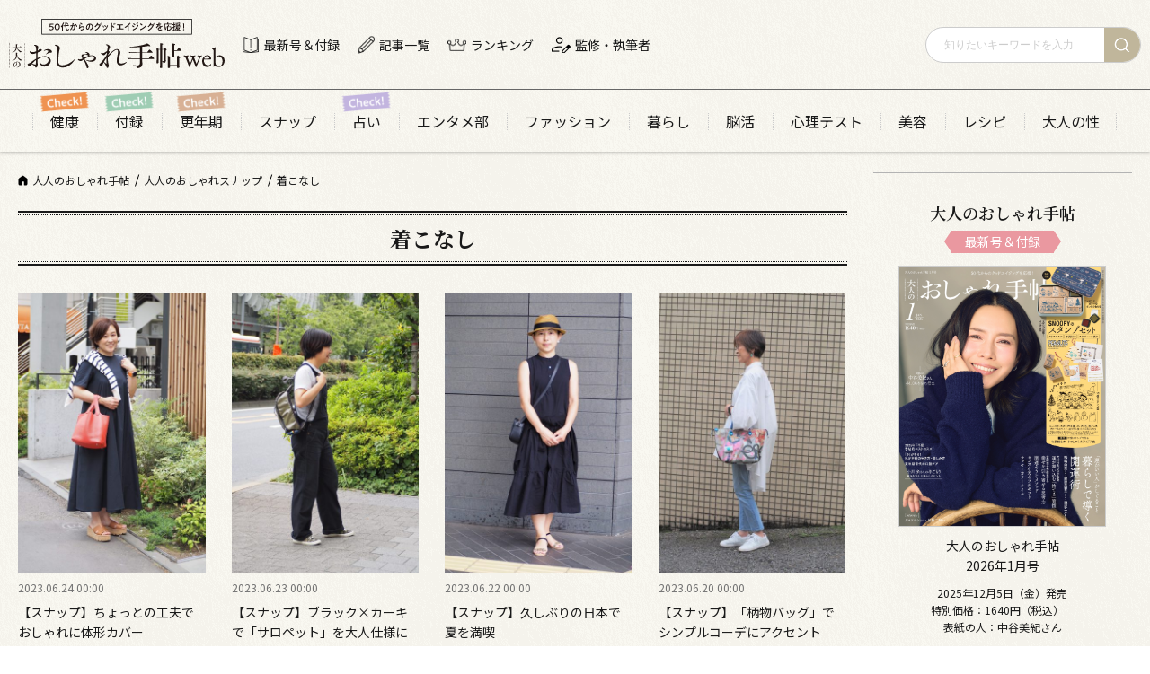

--- FILE ---
content_type: text/html; charset=UTF-8
request_url: https://osharetecho.com/snap/snap_tag/%E7%9D%80%E3%81%93%E3%81%AA%E3%81%97/page/2/
body_size: 22872
content:
<!DOCTYPE html>
<html lang="ja">
<head prefix="og: http://ogp.me/ns# fb: http://ogp.me/ns/fb# article: http://ogp.me/ns/article#"><meta charset="utf-8"><script>if(navigator.userAgent.match(/MSIE|Internet Explorer/i)||navigator.userAgent.match(/Trident\/7\..*?rv:11/i)){var href=document.location.href;if(!href.match(/[?&]nowprocket/)){if(href.indexOf("?")==-1){if(href.indexOf("#")==-1){document.location.href=href+"?nowprocket=1"}else{document.location.href=href.replace("#","?nowprocket=1#")}}else{if(href.indexOf("#")==-1){document.location.href=href+"&nowprocket=1"}else{document.location.href=href.replace("#","&nowprocket=1#")}}}}</script><script>(()=>{class RocketLazyLoadScripts{constructor(){this.v="2.0.4",this.userEvents=["keydown","keyup","mousedown","mouseup","mousemove","mouseover","mouseout","touchmove","touchstart","touchend","touchcancel","wheel","click","dblclick","input"],this.attributeEvents=["onblur","onclick","oncontextmenu","ondblclick","onfocus","onmousedown","onmouseenter","onmouseleave","onmousemove","onmouseout","onmouseover","onmouseup","onmousewheel","onscroll","onsubmit"]}async t(){this.i(),this.o(),/iP(ad|hone)/.test(navigator.userAgent)&&this.h(),this.u(),this.l(this),this.m(),this.k(this),this.p(this),this._(),await Promise.all([this.R(),this.L()]),this.lastBreath=Date.now(),this.S(this),this.P(),this.D(),this.O(),this.M(),await this.C(this.delayedScripts.normal),await this.C(this.delayedScripts.defer),await this.C(this.delayedScripts.async),await this.T(),await this.F(),await this.j(),await this.A(),window.dispatchEvent(new Event("rocket-allScriptsLoaded")),this.everythingLoaded=!0,this.lastTouchEnd&&await new Promise(t=>setTimeout(t,500-Date.now()+this.lastTouchEnd)),this.I(),this.H(),this.U(),this.W()}i(){this.CSPIssue=sessionStorage.getItem("rocketCSPIssue"),document.addEventListener("securitypolicyviolation",t=>{this.CSPIssue||"script-src-elem"!==t.violatedDirective||"data"!==t.blockedURI||(this.CSPIssue=!0,sessionStorage.setItem("rocketCSPIssue",!0))},{isRocket:!0})}o(){window.addEventListener("pageshow",t=>{this.persisted=t.persisted,this.realWindowLoadedFired=!0},{isRocket:!0}),window.addEventListener("pagehide",()=>{this.onFirstUserAction=null},{isRocket:!0})}h(){let t;function e(e){t=e}window.addEventListener("touchstart",e,{isRocket:!0}),window.addEventListener("touchend",function i(o){o.changedTouches[0]&&t.changedTouches[0]&&Math.abs(o.changedTouches[0].pageX-t.changedTouches[0].pageX)<10&&Math.abs(o.changedTouches[0].pageY-t.changedTouches[0].pageY)<10&&o.timeStamp-t.timeStamp<200&&(window.removeEventListener("touchstart",e,{isRocket:!0}),window.removeEventListener("touchend",i,{isRocket:!0}),"INPUT"===o.target.tagName&&"text"===o.target.type||(o.target.dispatchEvent(new TouchEvent("touchend",{target:o.target,bubbles:!0})),o.target.dispatchEvent(new MouseEvent("mouseover",{target:o.target,bubbles:!0})),o.target.dispatchEvent(new PointerEvent("click",{target:o.target,bubbles:!0,cancelable:!0,detail:1,clientX:o.changedTouches[0].clientX,clientY:o.changedTouches[0].clientY})),event.preventDefault()))},{isRocket:!0})}q(t){this.userActionTriggered||("mousemove"!==t.type||this.firstMousemoveIgnored?"keyup"===t.type||"mouseover"===t.type||"mouseout"===t.type||(this.userActionTriggered=!0,this.onFirstUserAction&&this.onFirstUserAction()):this.firstMousemoveIgnored=!0),"click"===t.type&&t.preventDefault(),t.stopPropagation(),t.stopImmediatePropagation(),"touchstart"===this.lastEvent&&"touchend"===t.type&&(this.lastTouchEnd=Date.now()),"click"===t.type&&(this.lastTouchEnd=0),this.lastEvent=t.type,t.composedPath&&t.composedPath()[0].getRootNode()instanceof ShadowRoot&&(t.rocketTarget=t.composedPath()[0]),this.savedUserEvents.push(t)}u(){this.savedUserEvents=[],this.userEventHandler=this.q.bind(this),this.userEvents.forEach(t=>window.addEventListener(t,this.userEventHandler,{passive:!1,isRocket:!0})),document.addEventListener("visibilitychange",this.userEventHandler,{isRocket:!0})}U(){this.userEvents.forEach(t=>window.removeEventListener(t,this.userEventHandler,{passive:!1,isRocket:!0})),document.removeEventListener("visibilitychange",this.userEventHandler,{isRocket:!0}),this.savedUserEvents.forEach(t=>{(t.rocketTarget||t.target).dispatchEvent(new window[t.constructor.name](t.type,t))})}m(){const t="return false",e=Array.from(this.attributeEvents,t=>"data-rocket-"+t),i="["+this.attributeEvents.join("],[")+"]",o="[data-rocket-"+this.attributeEvents.join("],[data-rocket-")+"]",s=(e,i,o)=>{o&&o!==t&&(e.setAttribute("data-rocket-"+i,o),e["rocket"+i]=new Function("event",o),e.setAttribute(i,t))};new MutationObserver(t=>{for(const n of t)"attributes"===n.type&&(n.attributeName.startsWith("data-rocket-")||this.everythingLoaded?n.attributeName.startsWith("data-rocket-")&&this.everythingLoaded&&this.N(n.target,n.attributeName.substring(12)):s(n.target,n.attributeName,n.target.getAttribute(n.attributeName))),"childList"===n.type&&n.addedNodes.forEach(t=>{if(t.nodeType===Node.ELEMENT_NODE)if(this.everythingLoaded)for(const i of[t,...t.querySelectorAll(o)])for(const t of i.getAttributeNames())e.includes(t)&&this.N(i,t.substring(12));else for(const e of[t,...t.querySelectorAll(i)])for(const t of e.getAttributeNames())this.attributeEvents.includes(t)&&s(e,t,e.getAttribute(t))})}).observe(document,{subtree:!0,childList:!0,attributeFilter:[...this.attributeEvents,...e]})}I(){this.attributeEvents.forEach(t=>{document.querySelectorAll("[data-rocket-"+t+"]").forEach(e=>{this.N(e,t)})})}N(t,e){const i=t.getAttribute("data-rocket-"+e);i&&(t.setAttribute(e,i),t.removeAttribute("data-rocket-"+e))}k(t){Object.defineProperty(HTMLElement.prototype,"onclick",{get(){return this.rocketonclick||null},set(e){this.rocketonclick=e,this.setAttribute(t.everythingLoaded?"onclick":"data-rocket-onclick","this.rocketonclick(event)")}})}S(t){function e(e,i){let o=e[i];e[i]=null,Object.defineProperty(e,i,{get:()=>o,set(s){t.everythingLoaded?o=s:e["rocket"+i]=o=s}})}e(document,"onreadystatechange"),e(window,"onload"),e(window,"onpageshow");try{Object.defineProperty(document,"readyState",{get:()=>t.rocketReadyState,set(e){t.rocketReadyState=e},configurable:!0}),document.readyState="loading"}catch(t){console.log("WPRocket DJE readyState conflict, bypassing")}}l(t){this.originalAddEventListener=EventTarget.prototype.addEventListener,this.originalRemoveEventListener=EventTarget.prototype.removeEventListener,this.savedEventListeners=[],EventTarget.prototype.addEventListener=function(e,i,o){o&&o.isRocket||!t.B(e,this)&&!t.userEvents.includes(e)||t.B(e,this)&&!t.userActionTriggered||e.startsWith("rocket-")||t.everythingLoaded?t.originalAddEventListener.call(this,e,i,o):(t.savedEventListeners.push({target:this,remove:!1,type:e,func:i,options:o}),"mouseenter"!==e&&"mouseleave"!==e||t.originalAddEventListener.call(this,e,t.savedUserEvents.push,o))},EventTarget.prototype.removeEventListener=function(e,i,o){o&&o.isRocket||!t.B(e,this)&&!t.userEvents.includes(e)||t.B(e,this)&&!t.userActionTriggered||e.startsWith("rocket-")||t.everythingLoaded?t.originalRemoveEventListener.call(this,e,i,o):t.savedEventListeners.push({target:this,remove:!0,type:e,func:i,options:o})}}J(t,e){this.savedEventListeners=this.savedEventListeners.filter(i=>{let o=i.type,s=i.target||window;return e!==o||t!==s||(this.B(o,s)&&(i.type="rocket-"+o),this.$(i),!1)})}H(){EventTarget.prototype.addEventListener=this.originalAddEventListener,EventTarget.prototype.removeEventListener=this.originalRemoveEventListener,this.savedEventListeners.forEach(t=>this.$(t))}$(t){t.remove?this.originalRemoveEventListener.call(t.target,t.type,t.func,t.options):this.originalAddEventListener.call(t.target,t.type,t.func,t.options)}p(t){let e;function i(e){return t.everythingLoaded?e:e.split(" ").map(t=>"load"===t||t.startsWith("load.")?"rocket-jquery-load":t).join(" ")}function o(o){function s(e){const s=o.fn[e];o.fn[e]=o.fn.init.prototype[e]=function(){return this[0]===window&&t.userActionTriggered&&("string"==typeof arguments[0]||arguments[0]instanceof String?arguments[0]=i(arguments[0]):"object"==typeof arguments[0]&&Object.keys(arguments[0]).forEach(t=>{const e=arguments[0][t];delete arguments[0][t],arguments[0][i(t)]=e})),s.apply(this,arguments),this}}if(o&&o.fn&&!t.allJQueries.includes(o)){const e={DOMContentLoaded:[],"rocket-DOMContentLoaded":[]};for(const t in e)document.addEventListener(t,()=>{e[t].forEach(t=>t())},{isRocket:!0});o.fn.ready=o.fn.init.prototype.ready=function(i){function s(){parseInt(o.fn.jquery)>2?setTimeout(()=>i.bind(document)(o)):i.bind(document)(o)}return"function"==typeof i&&(t.realDomReadyFired?!t.userActionTriggered||t.fauxDomReadyFired?s():e["rocket-DOMContentLoaded"].push(s):e.DOMContentLoaded.push(s)),o([])},s("on"),s("one"),s("off"),t.allJQueries.push(o)}e=o}t.allJQueries=[],o(window.jQuery),Object.defineProperty(window,"jQuery",{get:()=>e,set(t){o(t)}})}P(){const t=new Map;document.write=document.writeln=function(e){const i=document.currentScript,o=document.createRange(),s=i.parentElement;let n=t.get(i);void 0===n&&(n=i.nextSibling,t.set(i,n));const c=document.createDocumentFragment();o.setStart(c,0),c.appendChild(o.createContextualFragment(e)),s.insertBefore(c,n)}}async R(){return new Promise(t=>{this.userActionTriggered?t():this.onFirstUserAction=t})}async L(){return new Promise(t=>{document.addEventListener("DOMContentLoaded",()=>{this.realDomReadyFired=!0,t()},{isRocket:!0})})}async j(){return this.realWindowLoadedFired?Promise.resolve():new Promise(t=>{window.addEventListener("load",t,{isRocket:!0})})}M(){this.pendingScripts=[];this.scriptsMutationObserver=new MutationObserver(t=>{for(const e of t)e.addedNodes.forEach(t=>{"SCRIPT"!==t.tagName||t.noModule||t.isWPRocket||this.pendingScripts.push({script:t,promise:new Promise(e=>{const i=()=>{const i=this.pendingScripts.findIndex(e=>e.script===t);i>=0&&this.pendingScripts.splice(i,1),e()};t.addEventListener("load",i,{isRocket:!0}),t.addEventListener("error",i,{isRocket:!0}),setTimeout(i,1e3)})})})}),this.scriptsMutationObserver.observe(document,{childList:!0,subtree:!0})}async F(){await this.X(),this.pendingScripts.length?(await this.pendingScripts[0].promise,await this.F()):this.scriptsMutationObserver.disconnect()}D(){this.delayedScripts={normal:[],async:[],defer:[]},document.querySelectorAll("script[type$=rocketlazyloadscript]").forEach(t=>{t.hasAttribute("data-rocket-src")?t.hasAttribute("async")&&!1!==t.async?this.delayedScripts.async.push(t):t.hasAttribute("defer")&&!1!==t.defer||"module"===t.getAttribute("data-rocket-type")?this.delayedScripts.defer.push(t):this.delayedScripts.normal.push(t):this.delayedScripts.normal.push(t)})}async _(){await this.L();let t=[];document.querySelectorAll("script[type$=rocketlazyloadscript][data-rocket-src]").forEach(e=>{let i=e.getAttribute("data-rocket-src");if(i&&!i.startsWith("data:")){i.startsWith("//")&&(i=location.protocol+i);try{const o=new URL(i).origin;o!==location.origin&&t.push({src:o,crossOrigin:e.crossOrigin||"module"===e.getAttribute("data-rocket-type")})}catch(t){}}}),t=[...new Map(t.map(t=>[JSON.stringify(t),t])).values()],this.Y(t,"preconnect")}async G(t){if(await this.K(),!0!==t.noModule||!("noModule"in HTMLScriptElement.prototype))return new Promise(e=>{let i;function o(){(i||t).setAttribute("data-rocket-status","executed"),e()}try{if(navigator.userAgent.includes("Firefox/")||""===navigator.vendor||this.CSPIssue)i=document.createElement("script"),[...t.attributes].forEach(t=>{let e=t.nodeName;"type"!==e&&("data-rocket-type"===e&&(e="type"),"data-rocket-src"===e&&(e="src"),i.setAttribute(e,t.nodeValue))}),t.text&&(i.text=t.text),t.nonce&&(i.nonce=t.nonce),i.hasAttribute("src")?(i.addEventListener("load",o,{isRocket:!0}),i.addEventListener("error",()=>{i.setAttribute("data-rocket-status","failed-network"),e()},{isRocket:!0}),setTimeout(()=>{i.isConnected||e()},1)):(i.text=t.text,o()),i.isWPRocket=!0,t.parentNode.replaceChild(i,t);else{const i=t.getAttribute("data-rocket-type"),s=t.getAttribute("data-rocket-src");i?(t.type=i,t.removeAttribute("data-rocket-type")):t.removeAttribute("type"),t.addEventListener("load",o,{isRocket:!0}),t.addEventListener("error",i=>{this.CSPIssue&&i.target.src.startsWith("data:")?(console.log("WPRocket: CSP fallback activated"),t.removeAttribute("src"),this.G(t).then(e)):(t.setAttribute("data-rocket-status","failed-network"),e())},{isRocket:!0}),s?(t.fetchPriority="high",t.removeAttribute("data-rocket-src"),t.src=s):t.src="data:text/javascript;base64,"+window.btoa(unescape(encodeURIComponent(t.text)))}}catch(i){t.setAttribute("data-rocket-status","failed-transform"),e()}});t.setAttribute("data-rocket-status","skipped")}async C(t){const e=t.shift();return e?(e.isConnected&&await this.G(e),this.C(t)):Promise.resolve()}O(){this.Y([...this.delayedScripts.normal,...this.delayedScripts.defer,...this.delayedScripts.async],"preload")}Y(t,e){this.trash=this.trash||[];let i=!0;var o=document.createDocumentFragment();t.forEach(t=>{const s=t.getAttribute&&t.getAttribute("data-rocket-src")||t.src;if(s&&!s.startsWith("data:")){const n=document.createElement("link");n.href=s,n.rel=e,"preconnect"!==e&&(n.as="script",n.fetchPriority=i?"high":"low"),t.getAttribute&&"module"===t.getAttribute("data-rocket-type")&&(n.crossOrigin=!0),t.crossOrigin&&(n.crossOrigin=t.crossOrigin),t.integrity&&(n.integrity=t.integrity),t.nonce&&(n.nonce=t.nonce),o.appendChild(n),this.trash.push(n),i=!1}}),document.head.appendChild(o)}W(){this.trash.forEach(t=>t.remove())}async T(){try{document.readyState="interactive"}catch(t){}this.fauxDomReadyFired=!0;try{await this.K(),this.J(document,"readystatechange"),document.dispatchEvent(new Event("rocket-readystatechange")),await this.K(),document.rocketonreadystatechange&&document.rocketonreadystatechange(),await this.K(),this.J(document,"DOMContentLoaded"),document.dispatchEvent(new Event("rocket-DOMContentLoaded")),await this.K(),this.J(window,"DOMContentLoaded"),window.dispatchEvent(new Event("rocket-DOMContentLoaded"))}catch(t){console.error(t)}}async A(){try{document.readyState="complete"}catch(t){}try{await this.K(),this.J(document,"readystatechange"),document.dispatchEvent(new Event("rocket-readystatechange")),await this.K(),document.rocketonreadystatechange&&document.rocketonreadystatechange(),await this.K(),this.J(window,"load"),window.dispatchEvent(new Event("rocket-load")),await this.K(),window.rocketonload&&window.rocketonload(),await this.K(),this.allJQueries.forEach(t=>t(window).trigger("rocket-jquery-load")),await this.K(),this.J(window,"pageshow");const t=new Event("rocket-pageshow");t.persisted=this.persisted,window.dispatchEvent(t),await this.K(),window.rocketonpageshow&&window.rocketonpageshow({persisted:this.persisted})}catch(t){console.error(t)}}async K(){Date.now()-this.lastBreath>45&&(await this.X(),this.lastBreath=Date.now())}async X(){return document.hidden?new Promise(t=>setTimeout(t)):new Promise(t=>requestAnimationFrame(t))}B(t,e){return e===document&&"readystatechange"===t||(e===document&&"DOMContentLoaded"===t||(e===window&&"DOMContentLoaded"===t||(e===window&&"load"===t||e===window&&"pageshow"===t)))}static run(){(new RocketLazyLoadScripts).t()}}RocketLazyLoadScripts.run()})();</script>
<!-- Google Tag Manager -->
<script>(function(w,d,s,l,i){w[l]=w[l]||[];w[l].push({'gtm.start':
new Date().getTime(),event:'gtm.js'});var f=d.getElementsByTagName(s)[0],
j=d.createElement(s),dl=l!='dataLayer'?'&l='+l:'';j.async=true;j.src=
'https://www.googletagmanager.com/gtm.js?id='+i+dl;f.parentNode.insertBefore(j,f);
})(window,document,'script','dataLayer','GTM-PGKRR38');</script>
<!-- End Google Tag Manager -->


<meta http-equiv="X-UA-Compatible" content="IE=edge">


<title>着こなしに関する記事 | 【公式】大人のおしゃれ手帖web</title>
<link data-rocket-preload as="style" href="https://fonts.googleapis.com/css2?family=Noto+Sans+JP:wght@100..900&#038;family=Noto+Serif+JP:wght@400;600;700&#038;display=swap" rel="preload">
<link href="https://fonts.googleapis.com/css2?family=Noto+Sans+JP:wght@100..900&#038;family=Noto+Serif+JP:wght@400;600;700&#038;display=swap" media="print" onload="this.media=&#039;all&#039;" rel="stylesheet">
<noscript><link rel="stylesheet" href="https://fonts.googleapis.com/css2?family=Noto+Sans+JP:wght@100..900&#038;family=Noto+Serif+JP:wght@400;600;700&#038;display=swap"></noscript>
<meta name="description" content="ファッションプレスやおしゃれ番長たちのリアルな着こなしをスナップ！ 50代からの着こなしの参考になるコーディネートを、日々発信していきます。">

<meta property="og:title" content="着こなしに関する記事 | 【公式】大人のおしゃれ手帖web">
<meta property="og:description" content="ファッションプレスやおしゃれ番長たちのリアルな着こなしをスナップ！ 50代からの着こなしの参考になるコーディネートを、日々発信していきます。">
<meta property="og:type" content="article">
<meta property="og:url" content="https://osharetecho.com/snap/snap_tag/%E7%9D%80%E3%81%93%E3%81%AA%E3%81%97/page/2/">
<meta property="og:site_name" content="大人のおしゃれ手帖web｜宝島社の雑誌「大人のおしゃれ手帖」公式WEBサイト">
<meta property="og:locale" content="ja_JP">
<meta property="og:image" content="https://osharetecho.com/official/wp-content/uploads/2023/07/P6285511.jpg">
<meta name="twitter:card" content="summary_large_image">
<meta name="thumbnail" content="https://osharetecho.com/official/wp-content/uploads/2023/07/P6285511-160x160.jpg" />

<meta name="viewport" content="width=device-width,initial-scale=1.0">
<meta name="format-detection" content="telephone=no">
<meta name="twitter:image" content="https://osharetecho.com/official/wp-content/uploads/2023/07/P6285511.jpg">
<link rel="canonical" href="https://osharetecho.com/snap/snap_tag/%E7%9D%80%E3%81%93%E3%81%AA%E3%81%97/page/2/">
<link rel="alternate" type="application/rss+xml" title="【公式】大人のおしゃれ手帖web │ 宝島社の雑誌大人のおしゃれ手帖公式WEBサイト" href="https://osharetecho.com/?feed=all">
<link rel="icon" type="image/vnd.microsoft.icon" href="https://osharetecho.com/official/wp-content/themes/osharetecho/favicon.ico">
<link rel="apple-touch-icon" href="https://osharetecho.com/official/wp-content/themes/osharetecho/apple-touch-icon.png" sizes="180x180">
<link rel="preconnect" href="https://fonts.googleapis.com">
<link rel="preconnect" href="https://fonts.gstatic.com" crossorigin>

<meta name='robots' content='max-image-preview:large' />
	<style>img:is([sizes="auto" i], [sizes^="auto," i]) { contain-intrinsic-size: 3000px 1500px }</style>
	<script type="text/javascript" id="wpp-js" src="https://osharetecho.com/official/wp-content/plugins/wordpress-popular-posts/assets/js/wpp.min.js?ver=7.3.6" data-sampling="0" data-sampling-rate="100" data-api-url="https://osharetecho.com/wp-json/wordpress-popular-posts" data-post-id="0" data-token="f56a436620" data-lang="0" data-debug="0"></script>
<style id='classic-theme-styles-inline-css' type='text/css'>
/*! This file is auto-generated */
.wp-block-button__link{color:#fff;background-color:#32373c;border-radius:9999px;box-shadow:none;text-decoration:none;padding:calc(.667em + 2px) calc(1.333em + 2px);font-size:1.125em}.wp-block-file__button{background:#32373c;color:#fff;text-decoration:none}
</style>
<link data-minify="1" rel='stylesheet' id='wordpress-popular-posts-css-css' href='https://osharetecho.com/official/wp-content/cache/min/1/official/wp-content/plugins/wordpress-popular-posts/assets/css/wpp.css?ver=1765792341' type='text/css' media='all' />
<link data-minify="1" rel='stylesheet' id='slick-style-css' href='https://osharetecho.com/official/wp-content/cache/min/1/official/wp-content/themes/osharetecho/common/css/slick.css?ver=1765792341' type='text/css' media='all' />
<link data-minify="1" rel='stylesheet' id='slick-theme-style-css' href='https://osharetecho.com/official/wp-content/cache/min/1/official/wp-content/themes/osharetecho/common/css/slick-theme.css?ver=1765792341' type='text/css' media='all' />
<link data-minify="1" rel='stylesheet' id='common-style-css' href='https://osharetecho.com/official/wp-content/cache/min/1/official/wp-content/themes/osharetecho/common/css/common.css?ver=1765792341' type='text/css' media='all' />
<link data-minify="1" rel='stylesheet' id='wp-associate-post-r2-css' href='https://osharetecho.com/official/wp-content/cache/min/1/official/wp-content/plugins/wp-associate-post-r2/css/skin-standard.css?ver=1765792341' type='text/css' media='all' />
<style id='rocket-lazyload-inline-css' type='text/css'>
.rll-youtube-player{position:relative;padding-bottom:56.23%;height:0;overflow:hidden;max-width:100%;}.rll-youtube-player:focus-within{outline: 2px solid currentColor;outline-offset: 5px;}.rll-youtube-player iframe{position:absolute;top:0;left:0;width:100%;height:100%;z-index:100;background:0 0}.rll-youtube-player img{bottom:0;display:block;left:0;margin:auto;max-width:100%;width:100%;position:absolute;right:0;top:0;border:none;height:auto;-webkit-transition:.4s all;-moz-transition:.4s all;transition:.4s all}.rll-youtube-player img:hover{-webkit-filter:brightness(75%)}.rll-youtube-player .play{height:100%;width:100%;left:0;top:0;position:absolute;background:url(https://osharetecho.com/official/wp-content/plugins/wp-rocket/assets/img/youtube.png) no-repeat center;background-color: transparent !important;cursor:pointer;border:none;}
</style>
            <style id="wpp-loading-animation-styles">@-webkit-keyframes bgslide{from{background-position-x:0}to{background-position-x:-200%}}@keyframes bgslide{from{background-position-x:0}to{background-position-x:-200%}}.wpp-widget-block-placeholder,.wpp-shortcode-placeholder{margin:0 auto;width:60px;height:3px;background:#dd3737;background:linear-gradient(90deg,#dd3737 0%,#571313 10%,#dd3737 100%);background-size:200% auto;border-radius:3px;-webkit-animation:bgslide 1s infinite linear;animation:bgslide 1s infinite linear}</style>
            <!-- ## NXS/OG ## --><!-- ## NXSOGTAGS ## --><!-- ## NXS/OG ## -->
<noscript><style id="rocket-lazyload-nojs-css">.rll-youtube-player, [data-lazy-src]{display:none !important;}</style></noscript>



<meta name="generator" content="WP Rocket 3.20.0.3" data-wpr-features="wpr_delay_js wpr_defer_js wpr_lazyload_images wpr_lazyload_iframes wpr_minify_css wpr_preload_links wpr_desktop" /></head>

<body id="top" class="is-loading">

<!-- Google Tag Manager (noscript) -->
<noscript><iframe src="https://www.googletagmanager.com/ns.html?id=GTM-PGKRR38"
height="0" width="0" style="display:none;visibility:hidden"></iframe></noscript>
<!-- End Google Tag Manager (noscript) -->
	<header data-rocket-location-hash="40d9e0dd01cf888148f4e8fb835f556a" id="header01">
	<div data-rocket-location-hash="6c658c1ee13525be4a63862766b25c0e" class="headBlock01">
		<div data-rocket-location-hash="e13e9550fec47289f42d295ef21d6099" class="inner01">
			<p class="logo01"><a href="https://osharetecho.com/"><img src="data:image/svg+xml,%3Csvg%20xmlns='http://www.w3.org/2000/svg'%20viewBox='0%200%20336%2077'%3E%3C/svg%3E" width="336" height="77" alt="50代からのグッドエイジングを応援！ 大人のおしゃれ手帖web" class="spNone" data-lazy-src="https://osharetecho.com/official/wp-content/themes/osharetecho/common/images/logo01.svg"><noscript><img src="https://osharetecho.com/official/wp-content/themes/osharetecho/common/images/logo01.svg" width="336" height="77" alt="50代からのグッドエイジングを応援！ 大人のおしゃれ手帖web" class="spNone"></noscript><img src="data:image/svg+xml,%3Csvg%20xmlns='http://www.w3.org/2000/svg'%20viewBox='0%200%20336%2078'%3E%3C/svg%3E" width="336" height="78" alt="50代からのグッドエイジングを応援！ 大人のおしゃれ手帖web" class="pcNone" data-lazy-src="https://osharetecho.com/official/wp-content/themes/osharetecho/common/images/logo01s.svg"><noscript><img src="https://osharetecho.com/official/wp-content/themes/osharetecho/common/images/logo01s.svg" width="336" height="78" alt="50代からのグッドエイジングを応援！ 大人のおしゃれ手帖web" class="pcNone"></noscript></a></p>			<nav class="globalNav01">
				<ul>
					<li class="navi01"><a href="https://osharetecho.com/magazine/85646/"><span class="spNone">最新号＆付録</span><span class="pcNone"><img src="data:image/svg+xml,%3Csvg%20xmlns='http://www.w3.org/2000/svg'%20viewBox='0%200%2082%2099'%3E%3C/svg%3E" width="82" height="99" alt="最新号＆付録" data-lazy-src="https://osharetecho.com/official/wp-content/themes/osharetecho/common/images/navi01s.png"><noscript><img src="https://osharetecho.com/official/wp-content/themes/osharetecho/common/images/navi01s.png" width="82" height="99" alt="最新号＆付録"></noscript></span></a></li>
					<li class="navi02"><a href="https://osharetecho.com/column/"><span class="spNone">記事一覧</span><span class="pcNone"><img src="data:image/svg+xml,%3Csvg%20xmlns='http://www.w3.org/2000/svg'%20viewBox='0%200%2082%2099'%3E%3C/svg%3E" width="82" height="99" alt="記事一覧" data-lazy-src="https://osharetecho.com/official/wp-content/themes/osharetecho/common/images/navi02s.png"><noscript><img src="https://osharetecho.com/official/wp-content/themes/osharetecho/common/images/navi02s.png" width="82" height="99" alt="記事一覧"></noscript></span></a></li>
					<li class="navi03"><a href="https://osharetecho.com/ranking/"><span class="spNone">ランキング</span><span class="pcNone"><img src="data:image/svg+xml,%3Csvg%20xmlns='http://www.w3.org/2000/svg'%20viewBox='0%200%2082%2099'%3E%3C/svg%3E" width="82" height="99" alt="ランキング" data-lazy-src="https://osharetecho.com/official/wp-content/themes/osharetecho/common/images/navi03s.png"><noscript><img src="https://osharetecho.com/official/wp-content/themes/osharetecho/common/images/navi03s.png" width="82" height="99" alt="ランキング"></noscript></span></a></li>
					<li class="navi04 spNone"><a href="https://osharetecho.com/writer/"><span class="spNone">監修・執筆者</span></a></li>
				</ul>
			</nav>
			<div class="searchBlock01">

				<form method="get" action="/">
					<div data-rocket-location-hash="9482458571ddc8e6c5427f130dfa095d" class="inner01">
						<input type="search" name="s" value="" placeholder="知りたいキーワードを入力">
						<button type="submit"></button>
					</div>
				</form>

			<!-- /searchBlock01--></div>
			<a class="headButton01">
				<span></span>
			</a>
		<!-- /inner01--></div>
		<div data-rocket-location-hash="a8b108db1dd7556b3d2ba7b78804bf08" class="headNavArea01">
			<div class="searchBlock01">

				<form method="get" action="/">
					<div class="inner01">
						<input type="search" name="s" value="" placeholder="知りたいキーワードを入力">
						<button type="submit"></button>
					</div>
				</form>

			<!-- /searchBlock01--></div>
			<p class="title01">カテゴリー</p>
						<nav class="categoryNav02">
				<ul>
										<li><a href="/column/column_cat/health/" target="_self">健康</a></li>
										<li><a href="/column/column_cat/huroku/" target="_self">付録</a></li>
										<li><a href="/column/column_cat/menopause/" target="_self">更年期</a></li>
										<li><a href="/snap/" target="_self">スナップ</a></li>
										<li><a href="/column/column_cat/fortune/" target="_self">占い</a></li>
										<li><a href="/column/column_cat/entertainment/" target="_self">エンタメ部</a></li>
										<li><a href="/column/column_cat/fashion/" target="_self">ファッション</a></li>
										<li><a href="/column/column_cat/lifestyle/" target="_self">暮らし</a></li>
										<li><a href="/column/column_cat/brain/" target="_self">脳活</a></li>
										<li><a href="/column/column_cat/psychology/" target="_self">心理テスト</a></li>
										<li><a href="/column/column_cat/beauty/" target="_self">美容</a></li>
										<li><a href="/recipe/" target="_self">レシピ</a></li>
										<li><a href="/column/column_cat/sex/" target="_self">大人の性</a></li>
									</ul>
			</nav>
						<nav class="globalNav02">
				<ul>
					<li class="navi01"><a href="https://osharetecho.com/magazine/85646/">最新号＆付録</a></li>
					<li class="navi02"><a href="https://osharetecho.com/column/">記事一覧</a></li>
					<li class="navi03"><a href="https://osharetecho.com/ranking/">ランキング</a></li>
					<li class="navi04"><a href="https://osharetecho.com/writer/">監修・執筆者</a></li>
				</ul>
			</nav>
			<p class="title01">人気タグ</p>
						<ul class="tagList01">
								<li><a href="/column/column_tag/%e7%9d%80%e3%81%93%e3%81%aa%e3%81%97">着こなし</a></li>
								<li><a href="/column/column_tag/%e3%83%95%e3%82%a1%e3%83%83%e3%82%b7%e3%83%a7%e3%83%b3%e5%b0%8f%e7%89%a9">ファッション小物</a></li>
								<li><a href="/column/column_tag/cooking">料理</a></li>
								<li><a href="/column/column_tag/%e6%9a%ae%e3%82%89%e3%81%97%e3%81%ae%e7%9f%a5%e6%81%b5">暮らしの知恵</a></li>
								<li><a href="/column/column_tag/lifestyale">生き方</a></li>
								<li><a href="/column/column_tag/interview">インタビュー</a></li>
								<li><a href="/column/column_tag/eating-habits">食生活</a></li>
								<li><a href="/column/column_tag/hobby">趣味</a></li>
								<li><a href="/column/column_tag/travel">旅</a></li>
								<li><a href="/column/column_tag/%e9%96%8b%e9%81%8b%e3%82%a2%e3%82%af%e3%82%b7%e3%83%a7%e3%83%b3">開運アクション</a></li>
							</ul>
						<div class="magazineBlock01">
				<div data-rocket-location-hash="21e06c7d57f5ca7a8e39bb8195ffa909" class="column01">
					<p class="image01"><a href="https://osharetecho.com/magazine/85646/"><img src="data:image/svg+xml,%3Csvg%20xmlns='http://www.w3.org/2000/svg'%20viewBox='0%200%201388%201754'%3E%3C/svg%3E" width="1388" height="1754" alt="大人のおしゃれ手帖 1月号" data-lazy-src="https://osharetecho.com/official/wp-content/uploads/2025/11/b7229a27f81e67fda4b395ca518aa965-1.jpg"><noscript><img src="https://osharetecho.com/official/wp-content/uploads/2025/11/b7229a27f81e67fda4b395ca518aa965-1.jpg" width="1388" height="1754" alt="大人のおしゃれ手帖 1月号"></noscript></a></p>
				<!-- /column01--></div>
				<div data-rocket-location-hash="d1449984fadaa9dc90b7c70a2f53d108" class="column02">
					<div class="title01">
						<p class="text01">大人のおしゃれ手帖</p>
						<p class="text02">最新号＆付録</p>
					<!-- /title01--></div>
					<p class="text01">大人のおしゃれ手帖<br>2026年1月号</p>
					<p class="text02">2025年12月5日（金）発売<br>
					特別価格：1640円（税込）　<br>
					表紙の人：中谷美紀さん</p>
					<p class="button01"><a href="https://osharetecho.com/magazine/85646/"><span>2026年1月号</span></a></p>
				<!-- /column02--></div>
			<!-- /magazineBlock01--></div>
			<p class="closeBtn01"><a href="javascript:void(0)"><span>閉じる</span></a></p>
		<!-- /headNavArea01--></div>
	<!-- /headBlock01--></div>
	<div data-rocket-location-hash="bf557249a4d760473f4d07b65c6f5e7a" class="headBlock02">
		<div class="inner01">
						<nav class="categoryNav01">
				<ul>
					<li  class="maker type01"><a href="/column/column_cat/health/" target="_self">健康</a></li><li  class="maker type02"><a href="/column/column_cat/huroku/" target="_self">付録</a></li><li  class="maker type05"><a href="/column/column_cat/menopause/" target="_self">更年期</a></li><li ><a href="/snap/" target="_self">スナップ</a></li><li  class="maker type04"><a href="/column/column_cat/fortune/" target="_self">占い</a></li><li ><a href="/column/column_cat/entertainment/" target="_self">エンタメ部</a></li><li ><a href="/column/column_cat/fashion/" target="_self">ファッション</a></li><li ><a href="/column/column_cat/lifestyle/" target="_self">暮らし</a></li><li ><a href="/column/column_cat/brain/" target="_self">脳活</a></li><li ><a href="/column/column_cat/psychology/" target="_self">心理テスト</a></li><li ><a href="/column/column_cat/beauty/" target="_self">美容</a></li><li ><a href="/recipe/" target="_self">レシピ</a></li><li ><a href="/column/column_cat/sex/" target="_self">大人の性</a></li>				</ul>
			</nav>

		<!-- /inner01--></div>
	<!-- /headBlock02--></div>
<!-- /header01 --></header><main data-rocket-location-hash="eddf91a6345dbac00dc3e085a87a7e17" class="contents01">
	<div data-rocket-location-hash="c552c478a8271ddc9727a5f298f3e6f0" class="wrapper01">
		<div data-rocket-location-hash="bbf1fb61e8350aa3f43c1222267a451d" class="col01">
			<div class="breadcrumbs">
				<ol itemscope itemtype="https://schema.org/BreadcrumbList">
					<li itemscope itemprop="itemListElement" itemtype="https://schema.org/ListItem">
						<a href="https://osharetecho.com" itemprop="item">
							<span itemprop="name">大人のおしゃれ手帖</span>
						</a>
						<meta itemprop="position" content="1">
					</li>
					<li itemscope itemprop="itemListElement" itemtype="https://schema.org/ListItem">
						<a href="https://osharetecho.com/snap/" itemprop="item">
							<span itemprop="name">大人のおしゃれスナップ</span>
						</a>
						<meta itemprop="position" content="2">
					</li>
					<li itemscope itemprop="itemListElement" itemtype="https://schema.org/ListItem">
						<a href="https://osharetecho.com/column/snap_tag/%e7%9d%80%e3%81%93%e3%81%aa%e3%81%97/" itemprop="item">
							<span itemprop="name">着こなし</span>
						</a>
						<meta itemprop="position" content="3">
					</li>
				</ol>
			<!-- /breadcrumbs--></div>
			<h1 class="heading01"><span>着こなし</span></h1>
						
						<ul class="list03">
							
				
				
							
																<li class="snapBlock01">
						<p class="image01"><a href="https://osharetecho.com/snap/22718/" class="hover">
														<img src="data:image/svg+xml,%3Csvg%20xmlns='http://www.w3.org/2000/svg'%20viewBox='0%200%20436%20654'%3E%3C/svg%3E" width="436" height="654" alt="【スナップ】ちょっとの工夫でおしゃれに体形カバー" data-lazy-src="https://osharetecho.com/official/wp-content/uploads/2023/06/P6065052-436x654.jpg"><noscript><img src="https://osharetecho.com/official/wp-content/uploads/2023/06/P6065052-436x654.jpg" width="436" height="654" alt="【スナップ】ちょっとの工夫でおしゃれに体形カバー"></noscript>
							</a>
						</p>
						<div class="dateBlock01">
														<p class="text01"><time datetime="2023-06-24 00:00">2023.06.24 00:00</time></p>
																				<!-- /dateBlock01--></div>
						<p class="title01"><a href="https://osharetecho.com/snap/22718/">【スナップ】ちょっとの工夫でおしゃれに体形カバー</a></p>
						<p class="text01">歯科医師</p>
						<p class="text01">F.N.さん（50歳）</p>
					</li>								
							
																<li class="snapBlock01">
						<p class="image01"><a href="https://osharetecho.com/snap/22581/" class="hover">
														<img src="data:image/svg+xml,%3Csvg%20xmlns='http://www.w3.org/2000/svg'%20viewBox='0%200%20436%20654'%3E%3C/svg%3E" width="436" height="654" alt="【スナップ】ブラック×カーキで「サロペット」を大人仕様に" data-lazy-src="https://osharetecho.com/official/wp-content/uploads/2023/06/P6065090-436x654.jpg"><noscript><img src="https://osharetecho.com/official/wp-content/uploads/2023/06/P6065090-436x654.jpg" width="436" height="654" alt="【スナップ】ブラック×カーキで「サロペット」を大人仕様に"></noscript>
							</a>
						</p>
						<div class="dateBlock01">
														<p class="text01"><time datetime="2023-06-23 00:00">2023.06.23 00:00</time></p>
																				<!-- /dateBlock01--></div>
						<p class="title01"><a href="https://osharetecho.com/snap/22581/">【スナップ】ブラック×カーキで「サロペット」を大人仕様に</a></p>
						<p class="text01">会社員</p>
						<p class="text01">リンコさん（50歳）</p>
					</li>								
							
																<li class="snapBlock01">
						<p class="image01"><a href="https://osharetecho.com/snap/22578/" class="hover">
														<img src="data:image/svg+xml,%3Csvg%20xmlns='http://www.w3.org/2000/svg'%20viewBox='0%200%20436%20654'%3E%3C/svg%3E" width="436" height="654" alt="【スナップ】久しぶりの日本で夏を満喫" data-lazy-src="https://osharetecho.com/official/wp-content/uploads/2023/06/P6065097-436x654.jpg"><noscript><img src="https://osharetecho.com/official/wp-content/uploads/2023/06/P6065097-436x654.jpg" width="436" height="654" alt="【スナップ】久しぶりの日本で夏を満喫"></noscript>
							</a>
						</p>
						<div class="dateBlock01">
														<p class="text01"><time datetime="2023-06-22 00:00">2023.06.22 00:00</time></p>
																				<!-- /dateBlock01--></div>
						<p class="title01"><a href="https://osharetecho.com/snap/22578/">【スナップ】久しぶりの日本で夏を満喫</a></p>
						<p class="text01">主婦</p>
						<p class="text01">ラカラ真理子さん（52歳）</p>
					</li>								
							
																<li class="snapBlock01">
						<p class="image01"><a href="https://osharetecho.com/snap/22523/" class="hover">
														<img src="data:image/svg+xml,%3Csvg%20xmlns='http://www.w3.org/2000/svg'%20viewBox='0%200%20436%20654'%3E%3C/svg%3E" width="436" height="654" alt="【スナップ】「柄物バッグ」でシンプルコーデにアクセント" data-lazy-src="https://osharetecho.com/official/wp-content/uploads/2023/06/P5304838-436x654.jpg"><noscript><img src="https://osharetecho.com/official/wp-content/uploads/2023/06/P5304838-436x654.jpg" width="436" height="654" alt="【スナップ】「柄物バッグ」でシンプルコーデにアクセント"></noscript>
							</a>
						</p>
						<div class="dateBlock01">
														<p class="text01"><time datetime="2023-06-20 00:00">2023.06.20 00:00</time></p>
																				<!-- /dateBlock01--></div>
						<p class="title01"><a href="https://osharetecho.com/snap/22523/">【スナップ】「柄物バッグ」でシンプルコーデにアクセント</a></p>
						<p class="text01">パート勤務</p>
						<p class="text01">ヤヨイさん（60代）</p>
					</li>								
							
																<li class="snapBlock01">
						<p class="image01"><a href="https://osharetecho.com/snap/22445/" class="hover">
														<img src="data:image/svg+xml,%3Csvg%20xmlns='http://www.w3.org/2000/svg'%20viewBox='0%200%20436%20654'%3E%3C/svg%3E" width="436" height="654" alt="【スナップ】甘めワンピを大人仕様に着こなすには？" data-lazy-src="https://osharetecho.com/official/wp-content/uploads/2023/06/P5304965-436x654.jpg"><noscript><img src="https://osharetecho.com/official/wp-content/uploads/2023/06/P5304965-436x654.jpg" width="436" height="654" alt="【スナップ】甘めワンピを大人仕様に着こなすには？"></noscript>
							</a>
						</p>
						<div class="dateBlock01">
														<p class="text01"><time datetime="2023-06-19 00:00">2023.06.19 00:00</time></p>
																				<!-- /dateBlock01--></div>
						<p class="title01"><a href="https://osharetecho.com/snap/22445/">【スナップ】甘めワンピを大人仕様に着こなすには？</a></p>
						<p class="text01">スコーン専門店店主</p>
						<p class="text01">小堀光枝さん（40代）</p>
					</li>								
							
																<li class="snapBlock01">
						<p class="image01"><a href="https://osharetecho.com/snap/22376/" class="hover">
														<img src="data:image/svg+xml,%3Csvg%20xmlns='http://www.w3.org/2000/svg'%20viewBox='0%200%20436%20654'%3E%3C/svg%3E" width="436" height="654" alt="【スナップ】楽ちん「サロペット」をきちんと見えお仕事コーデに" data-lazy-src="https://osharetecho.com/official/wp-content/uploads/2023/06/P5304873-e1687336375197-436x654.jpg"><noscript><img src="https://osharetecho.com/official/wp-content/uploads/2023/06/P5304873-e1687336375197-436x654.jpg" width="436" height="654" alt="【スナップ】楽ちん「サロペット」をきちんと見えお仕事コーデに"></noscript>
							</a>
						</p>
						<div class="dateBlock01">
														<p class="text01"><time datetime="2023-06-18 00:00">2023.06.18 00:00</time></p>
																				<!-- /dateBlock01--></div>
						<p class="title01"><a href="https://osharetecho.com/snap/22376/">【スナップ】楽ちん「サロペット」をきちんと見えお仕事コーデに</a></p>
						<p class="text01">ファッション関係の企画</p>
						<p class="text01">トモコさん（43歳）</p>
					</li>								
							
																<li class="snapBlock01">
						<p class="image01"><a href="https://osharetecho.com/snap/22341/" class="hover">
														<img src="data:image/svg+xml,%3Csvg%20xmlns='http://www.w3.org/2000/svg'%20viewBox='0%200%20436%20654'%3E%3C/svg%3E" width="436" height="654" alt="【スナップ】大草直子さんをお手本に、シンプルコーデを追求中" data-lazy-src="https://osharetecho.com/official/wp-content/uploads/2023/06/P6065025-e1687336363213-436x654.jpg"><noscript><img src="https://osharetecho.com/official/wp-content/uploads/2023/06/P6065025-e1687336363213-436x654.jpg" width="436" height="654" alt="【スナップ】大草直子さんをお手本に、シンプルコーデを追求中"></noscript>
							</a>
						</p>
						<div class="dateBlock01">
														<p class="text01"><time datetime="2023-06-17 00:00">2023.06.17 00:00</time></p>
																				<!-- /dateBlock01--></div>
						<p class="title01"><a href="https://osharetecho.com/snap/22341/">【スナップ】大草直子さんをお手本に、シンプルコーデを追求中</a></p>
						<p class="text01">会社員</p>
						<p class="text01">A.T.さん（52歳）</p>
					</li>								
							
																<li class="snapBlock01">
						<p class="image01"><a href="https://osharetecho.com/snap/22297/" class="hover">
														<img src="data:image/svg+xml,%3Csvg%20xmlns='http://www.w3.org/2000/svg'%20viewBox='0%200%20436%20654'%3E%3C/svg%3E" width="436" height="654" alt="【スナップ】ハンドメイド小物＆ストールで差をつけて" data-lazy-src="https://osharetecho.com/official/wp-content/uploads/2023/06/P5304973-436x654.jpg"><noscript><img src="https://osharetecho.com/official/wp-content/uploads/2023/06/P5304973-436x654.jpg" width="436" height="654" alt="【スナップ】ハンドメイド小物＆ストールで差をつけて"></noscript>
							</a>
						</p>
						<div class="dateBlock01">
														<p class="text01"><time datetime="2023-06-16 00:00">2023.06.16 00:00</time></p>
																				<!-- /dateBlock01--></div>
						<p class="title01"><a href="https://osharetecho.com/snap/22297/">【スナップ】ハンドメイド小物＆ストールで差をつけて</a></p>
						<p class="text01">布作家</p>
						<p class="text01">優美さん（50代）</p>
					</li>								
							
																<li class="snapBlock01">
						<p class="image01"><a href="https://osharetecho.com/snap/22277/" class="hover">
														<img src="data:image/svg+xml,%3Csvg%20xmlns='http://www.w3.org/2000/svg'%20viewBox='0%200%20436%20654'%3E%3C/svg%3E" width="436" height="654" alt="【スナップ】50代のおしゃれな「白Tシャツ」の着こなし" data-lazy-src="https://osharetecho.com/official/wp-content/uploads/2023/06/P5304866-436x654.jpg"><noscript><img src="https://osharetecho.com/official/wp-content/uploads/2023/06/P5304866-436x654.jpg" width="436" height="654" alt="【スナップ】50代のおしゃれな「白Tシャツ」の着こなし"></noscript>
							</a>
						</p>
						<div class="dateBlock01">
														<p class="text01"><time datetime="2023-06-14 00:00">2023.06.14 00:00</time></p>
																				<!-- /dateBlock01--></div>
						<p class="title01"><a href="https://osharetecho.com/snap/22277/">【スナップ】50代のおしゃれな「白Tシャツ」の着こなし</a></p>
						<p class="text01">パート勤務</p>
						<p class="text01">NARIさん（58歳）</p>
					</li>								
							
																<li class="snapBlock01">
						<p class="image01"><a href="https://osharetecho.com/snap/21973/" class="hover">
														<img src="data:image/svg+xml,%3Csvg%20xmlns='http://www.w3.org/2000/svg'%20viewBox='0%200%20436%20654'%3E%3C/svg%3E" width="436" height="654" alt="【スナップ】雨でもへっちゃら！ オールブラックコーデ" data-lazy-src="https://osharetecho.com/official/wp-content/uploads/2023/06/P5304934-e1687336324847-436x654.jpg"><noscript><img src="https://osharetecho.com/official/wp-content/uploads/2023/06/P5304934-e1687336324847-436x654.jpg" width="436" height="654" alt="【スナップ】雨でもへっちゃら！ オールブラックコーデ"></noscript>
							</a>
						</p>
						<div class="dateBlock01">
														<p class="text01"><time datetime="2023-06-13 00:00">2023.06.13 00:00</time></p>
																				<!-- /dateBlock01--></div>
						<p class="title01"><a href="https://osharetecho.com/snap/21973/">【スナップ】雨でもへっちゃら！ オールブラックコーデ</a></p>
						<p class="text01">主婦</p>
						<p class="text01">まっきーさん（52歳）</p>
					</li>								
							
																<li class="snapBlock01">
						<p class="image01"><a href="https://osharetecho.com/snap/21971/" class="hover">
														<img src="data:image/svg+xml,%3Csvg%20xmlns='http://www.w3.org/2000/svg'%20viewBox='0%200%20436%20654'%3E%3C/svg%3E" width="436" height="654" alt="【スナップ】ワンマイルウェアで、愛犬とお散歩！" data-lazy-src="https://osharetecho.com/official/wp-content/uploads/2023/06/P5304887-e1687336313732-436x654.jpg"><noscript><img src="https://osharetecho.com/official/wp-content/uploads/2023/06/P5304887-e1687336313732-436x654.jpg" width="436" height="654" alt="【スナップ】ワンマイルウェアで、愛犬とお散歩！"></noscript>
							</a>
						</p>
						<div class="dateBlock01">
														<p class="text01"><time datetime="2023-06-12 00:00">2023.06.12 00:00</time></p>
																				<!-- /dateBlock01--></div>
						<p class="title01"><a href="https://osharetecho.com/snap/21971/">【スナップ】ワンマイルウェアで、愛犬とお散歩！</a></p>
						<p class="text01">主婦</p>
						<p class="text01">光子さん（49歳）</p>
					</li>								
							
																<li class="snapBlock01">
						<p class="image01"><a href="https://osharetecho.com/snap/21965/" class="hover">
														<img src="data:image/svg+xml,%3Csvg%20xmlns='http://www.w3.org/2000/svg'%20viewBox='0%200%20436%20654'%3E%3C/svg%3E" width="436" height="654" alt="【スナップ】刺しゅう＆金彩アクセに、ときめきが止まらない！" data-lazy-src="https://osharetecho.com/official/wp-content/uploads/2023/06/P5244740-436x654.jpg"><noscript><img src="https://osharetecho.com/official/wp-content/uploads/2023/06/P5244740-436x654.jpg" width="436" height="654" alt="【スナップ】刺しゅう＆金彩アクセに、ときめきが止まらない！"></noscript>
							</a>
						</p>
						<div class="dateBlock01">
														<p class="text01"><time datetime="2023-06-11 00:00">2023.06.11 00:00</time></p>
																				<!-- /dateBlock01--></div>
						<p class="title01"><a href="https://osharetecho.com/snap/21965/">【スナップ】刺しゅう＆金彩アクセに、ときめきが止まらない！</a></p>
						<p class="text01">刺しゅう作家</p>
						<p class="text01">Aurore杉崎さん</p>
					</li>								
							
																<li class="snapBlock01">
						<p class="image01"><a href="https://osharetecho.com/snap/21969/" class="hover">
														<img src="data:image/svg+xml,%3Csvg%20xmlns='http://www.w3.org/2000/svg'%20viewBox='0%200%20436%20654'%3E%3C/svg%3E" width="436" height="654" alt="【スナップ】おしゃれのバイブルは「インスタグラム」" data-lazy-src="https://osharetecho.com/official/wp-content/uploads/2023/06/P5304899-436x654.jpg"><noscript><img src="https://osharetecho.com/official/wp-content/uploads/2023/06/P5304899-436x654.jpg" width="436" height="654" alt="【スナップ】おしゃれのバイブルは「インスタグラム」"></noscript>
							</a>
						</p>
						<div class="dateBlock01">
														<p class="text01"><time datetime="2023-06-10 00:00">2023.06.10 00:00</time></p>
																				<!-- /dateBlock01--></div>
						<p class="title01"><a href="https://osharetecho.com/snap/21969/">【スナップ】おしゃれのバイブルは「インスタグラム」</a></p>
						<p class="text01">主婦</p>
						<p class="text01">長谷川さん（50代）</p>
					</li>								
							
																<li class="snapBlock01">
						<p class="image01"><a href="https://osharetecho.com/snap/21963/" class="hover">
														<img src="data:image/svg+xml,%3Csvg%20xmlns='http://www.w3.org/2000/svg'%20viewBox='0%200%20436%20654'%3E%3C/svg%3E" width="436" height="654" alt="【スナップ】天然素材で作るナチュラルスタイル" data-lazy-src="https://osharetecho.com/official/wp-content/uploads/2023/06/P5244715-436x654.jpg"><noscript><img src="https://osharetecho.com/official/wp-content/uploads/2023/06/P5244715-436x654.jpg" width="436" height="654" alt="【スナップ】天然素材で作るナチュラルスタイル"></noscript>
							</a>
						</p>
						<div class="dateBlock01">
														<p class="text01"><time datetime="2023-06-09 00:00">2023.06.09 00:00</time></p>
																				<!-- /dateBlock01--></div>
						<p class="title01"><a href="https://osharetecho.com/snap/21963/">【スナップ】天然素材で作るナチュラルスタイル</a></p>
						<p class="text01">フラワーアレンジメントの講師</p>
						<p class="text01">Cooさん（58歳）</p>
					</li>								
							
																<li class="snapBlock01">
						<p class="image01"><a href="https://osharetecho.com/snap/21967/" class="hover">
														<img src="data:image/svg+xml,%3Csvg%20xmlns='http://www.w3.org/2000/svg'%20viewBox='0%200%20436%20654'%3E%3C/svg%3E" width="436" height="654" alt="【スナップ】ヨーロッパの“おしゃれマダム”がお手本" data-lazy-src="https://osharetecho.com/official/wp-content/uploads/2023/06/P5244726-436x654.jpg"><noscript><img src="https://osharetecho.com/official/wp-content/uploads/2023/06/P5244726-436x654.jpg" width="436" height="654" alt="【スナップ】ヨーロッパの“おしゃれマダム”がお手本"></noscript>
							</a>
						</p>
						<div class="dateBlock01">
														<p class="text01"><time datetime="2023-06-08 00:00">2023.06.08 00:00</time></p>
																				<!-- /dateBlock01--></div>
						<p class="title01"><a href="https://osharetecho.com/snap/21967/">【スナップ】ヨーロッパの“おしゃれマダム”がお手本</a></p>
						<p class="text01">主婦</p>
						<p class="text01">水野瑞穂さん（49歳）</p>
					</li>								
						</ul>
			
			<div class="pagination"><ul class='page-numbers'>
	<li><a class="prev page-numbers" href="https://osharetecho.com/snap/snap_tag/%E7%9D%80%E3%81%93%E3%81%AA%E3%81%97/">&nbsp;</a></li>
	<li><a class="page-numbers" href="https://osharetecho.com/snap/snap_tag/%E7%9D%80%E3%81%93%E3%81%AA%E3%81%97/">1</a></li>
	<li><span aria-current="page" class="page-numbers current">2</span></li>
	<li><a class="page-numbers" href="https://osharetecho.com/snap/snap_tag/%E7%9D%80%E3%81%93%E3%81%AA%E3%81%97/page/3/">3</a></li>
	<li><span class="page-numbers dots">&hellip;</span></li>
	<li><a class="page-numbers" href="https://osharetecho.com/snap/snap_tag/%E7%9D%80%E3%81%93%E3%81%AA%E3%81%97/page/21/">21</a></li>
	<li><a class="next page-numbers" href="https://osharetecho.com/snap/snap_tag/%E7%9D%80%E3%81%93%E3%81%AA%E3%81%97/page/3/">&nbsp;</a></li>
</ul>
</div>		<!-- /col01--></div>
		
				<aside class="sideArea01">
						<div class="magazineBlock03">
				<div data-rocket-location-hash="251f7b62fda86d78c569f241bf25515e" class="titleArea01">
					<p class="text01">大人のおしゃれ手帖</p>
					<p class="text02">最新号＆付録</p>
				<!-- /titleArea01--></div>
				<p class="image01 img01"><a href="https://osharetecho.com/magazine/85646/" class="hover"><img src="data:image/svg+xml,%3Csvg%20xmlns='http://www.w3.org/2000/svg'%20viewBox='0%200%201388%201754'%3E%3C/svg%3E" width="1388" height="1754" alt="大人のおしゃれ手帖 2026年1月号" data-lazy-src="https://osharetecho.com/official/wp-content/uploads/2025/11/b7229a27f81e67fda4b395ca518aa965-1.jpg"><noscript><img src="https://osharetecho.com/official/wp-content/uploads/2025/11/b7229a27f81e67fda4b395ca518aa965-1.jpg" width="1388" height="1754" alt="大人のおしゃれ手帖 2026年1月号"></noscript></a></p>
				<p class="title01">大人のおしゃれ手帖<br>2026年1月号</p>
				<p class="text01">2025年12月5日（金）発売<br>特別価格：1640円（税込）　<br>
				表紙の人：中谷美紀さん</p>
				<p class="btn01"><a href="https://osharetecho.com/magazine/85646/"><span>2026年1月号</span></a></p>
			<!-- /magazineBlock03--></div>
									<p class="bnr01"><a href="https://www.instagram.com/osharetecho/?hl=ja" target="_blank" rel="noopener" class="hover"><img src="data:image/svg+xml,%3Csvg%20xmlns='http://www.w3.org/2000/svg'%20viewBox='0%200%20600%20199'%3E%3C/svg%3E" width="600" height="199" alt="大人のおしゃれ手帖web" data-lazy-src="https://osharetecho.com/official/wp-content/uploads/2025/12/otona_web_banar_600x200_01.jpg"><noscript><img src="https://osharetecho.com/official/wp-content/uploads/2025/12/otona_web_banar_600x200_01.jpg" width="600" height="199" alt="大人のおしゃれ手帖web"></noscript></a></p>
						<div class="snsArea02">
				<p class="text01">大人のおしゃれ手帖　公式SNS</p>
				<ul class="snsBtn01">
					<li><a href="https://twitter.com/osharetecho_tkj" target="_blank" rel="noopener"><img src="data:image/svg+xml,%3Csvg%20xmlns='http://www.w3.org/2000/svg'%20viewBox='0%200%2032%2032'%3E%3C/svg%3E" alt="X" width="32" height="32" data-lazy-src="https://osharetecho.com/official/wp-content/themes/osharetecho/common/images/ic29.svg"><noscript><img src="https://osharetecho.com/official/wp-content/themes/osharetecho/common/images/ic29.svg" alt="X" width="32" height="32"></noscript></a></li>
					<li><a href="https://www.instagram.com/osharetecho/" target="_blank" rel="noopener"><img src="data:image/svg+xml,%3Csvg%20xmlns='http://www.w3.org/2000/svg'%20viewBox='0%200%2032%2032'%3E%3C/svg%3E" alt="Instagram" width="32" height="32" data-lazy-src="https://osharetecho.com/official/wp-content/themes/osharetecho/common/images/ic30.svg"><noscript><img src="https://osharetecho.com/official/wp-content/themes/osharetecho/common/images/ic30.svg" alt="Instagram" width="32" height="32"></noscript></a></li>
					<li><a href="https://www.facebook.com/osharetecho" target="_blank" rel="noopener"><img src="data:image/svg+xml,%3Csvg%20xmlns='http://www.w3.org/2000/svg'%20viewBox='0%200%2032%2032'%3E%3C/svg%3E" alt="facebook" width="32" height="32" data-lazy-src="https://osharetecho.com/official/wp-content/themes/osharetecho/common/images/ic31.svg"><noscript><img src="https://osharetecho.com/official/wp-content/themes/osharetecho/common/images/ic31.svg" alt="facebook" width="32" height="32"></noscript></a></li>
				</ul>
			<!-- /snsArea02--></div>
									<div class="searchBlock02">
				<p class="title01">サイト内検索</p>

				<form method="get" action="/">
					<div class="inner01">
						<input type="search" name="s" value="" placeholder="知りたいキーワードを入力">
						<button type="submit"></button>
					</div>
				</form>

			<!-- /searchBlock01--></div>
						<ul class="bnrList01">
								<li><a href="/snap/" target="_self"  class="hover"><img src="data:image/svg+xml,%3Csvg%20xmlns='http://www.w3.org/2000/svg'%20viewBox='0%200%20600%20400'%3E%3C/svg%3E" width="600" height="400" alt="大人のおしゃれ手帖web" data-lazy-src="https://osharetecho.com/official/wp-content/uploads/2025/12/otona_web_banar_600x400_01.jpg"><noscript><img src="https://osharetecho.com/official/wp-content/uploads/2025/12/otona_web_banar_600x400_01.jpg" width="600" height="400" alt="大人のおしゃれ手帖web"></noscript></a></li>
								<li><a href="/recipe/" target="_self"  class="hover"><img src="data:image/svg+xml,%3Csvg%20xmlns='http://www.w3.org/2000/svg'%20viewBox='0%200%20600%20400'%3E%3C/svg%3E" width="600" height="400" alt="大人のおしゃれ手帖web" data-lazy-src="https://osharetecho.com/official/wp-content/uploads/2025/12/otona_web_banar_600x400_02.jpg"><noscript><img src="https://osharetecho.com/official/wp-content/uploads/2025/12/otona_web_banar_600x400_02.jpg" width="600" height="400" alt="大人のおしゃれ手帖web"></noscript></a></li>
								<li><a href="/column/column_cat/menopause/" target="_self"  class="hover"><img src="data:image/svg+xml,%3Csvg%20xmlns='http://www.w3.org/2000/svg'%20viewBox='0%200%20600%20400'%3E%3C/svg%3E" width="600" height="400" alt="大人のおしゃれ手帖web" data-lazy-src="https://osharetecho.com/official/wp-content/uploads/2025/12/otona_web_banar_600x400_03.jpg"><noscript><img src="https://osharetecho.com/official/wp-content/uploads/2025/12/otona_web_banar_600x400_03.jpg" width="600" height="400" alt="大人のおしゃれ手帖web"></noscript></a></li>
								<li><a href="/fortune/" target="_blank" rel="noopener" class="hover"><img src="data:image/svg+xml,%3Csvg%20xmlns='http://www.w3.org/2000/svg'%20viewBox='0%200%20600%20400'%3E%3C/svg%3E" width="600" height="400" alt="ハナマル占いバナー_リサイズ" data-lazy-src="https://osharetecho.com/official/wp-content/uploads/2025/03/otonaweb_hanamaru_02_s_resize.jpg"><noscript><img src="https://osharetecho.com/official/wp-content/uploads/2025/03/otonaweb_hanamaru_02_s_resize.jpg" width="600" height="400" alt="ハナマル占いバナー_リサイズ"></noscript></a></li>
								<li><a href="https://osharetecho.com/column/column_cat/fashion/" target="_blank" rel="noopener" class="hover"><img src="data:image/svg+xml,%3Csvg%20xmlns='http://www.w3.org/2000/svg'%20viewBox='0%200%20600%20199'%3E%3C/svg%3E" width="600" height="199" alt="大人のおしゃれ手帖web" data-lazy-src="https://osharetecho.com/official/wp-content/uploads/2025/12/otona_web_banar_600x200_08.jpg"><noscript><img src="https://osharetecho.com/official/wp-content/uploads/2025/12/otona_web_banar_600x200_08.jpg" width="600" height="199" alt="大人のおしゃれ手帖web"></noscript></a></li>
								<li><a href="https://osharetecho.com/column/column_tag/travel/" target="_blank" rel="noopener" class="hover"><img src="data:image/svg+xml,%3Csvg%20xmlns='http://www.w3.org/2000/svg'%20viewBox='0%200%20600%20199'%3E%3C/svg%3E" width="600" height="199" alt="大人のおしゃれ手帖web" data-lazy-src="https://osharetecho.com/official/wp-content/uploads/2025/12/otona_web_banar_600x200_09.jpg"><noscript><img src="https://osharetecho.com/official/wp-content/uploads/2025/12/otona_web_banar_600x200_09.jpg" width="600" height="199" alt="大人のおしゃれ手帖web"></noscript></a></li>
								<li><a href="https://osharetecho.com/column/column_tag/kirishimakaren/" target="_blank" rel="noopener" class="hover"><img src="data:image/svg+xml,%3Csvg%20xmlns='http://www.w3.org/2000/svg'%20viewBox='0%200%20600%20199'%3E%3C/svg%3E" width="600" height="199" alt="大人のおしゃれ手帖web" data-lazy-src="https://osharetecho.com/official/wp-content/uploads/2025/12/otona_web_banar_600x200_13.jpg"><noscript><img src="https://osharetecho.com/official/wp-content/uploads/2025/12/otona_web_banar_600x200_13.jpg" width="600" height="199" alt="大人のおしゃれ手帖web"></noscript></a></li>
								<li><a href="https://osharetecho.com/column/column_tag/kannomisuzu/" target="_blank" rel="noopener" class="hover"><img src="data:image/svg+xml,%3Csvg%20xmlns='http://www.w3.org/2000/svg'%20viewBox='0%200%20600%20199'%3E%3C/svg%3E" width="600" height="199" alt="大人のおしゃれ手帖web" data-lazy-src="https://osharetecho.com/official/wp-content/uploads/2025/12/otona_web_banar_600x200_12.jpg"><noscript><img src="https://osharetecho.com/official/wp-content/uploads/2025/12/otona_web_banar_600x200_12.jpg" width="600" height="199" alt="大人のおしゃれ手帖web"></noscript></a></li>
								<li><a href="https://osharetecho.com/column/column_tag/modelsin-their50s/" target="_blank" rel="noopener" class="hover"><img src="data:image/svg+xml,%3Csvg%20xmlns='http://www.w3.org/2000/svg'%20viewBox='0%200%20600%20199'%3E%3C/svg%3E" width="600" height="199" alt="大人のおしゃれ手帖web" data-lazy-src="https://osharetecho.com/official/wp-content/uploads/2025/12/otona_web_banar_600x200_07.jpg"><noscript><img src="https://osharetecho.com/official/wp-content/uploads/2025/12/otona_web_banar_600x200_07.jpg" width="600" height="199" alt="大人のおしゃれ手帖web"></noscript></a></li>
								<li><a href="https://osharetecho.com/column/column_tag/shimizumichiko/" target="_blank" rel="noopener" class="hover"><img src="data:image/svg+xml,%3Csvg%20xmlns='http://www.w3.org/2000/svg'%20viewBox='0%200%20600%20199'%3E%3C/svg%3E" width="600" height="199" alt="大人のおしゃれ手帖web" data-lazy-src="https://osharetecho.com/official/wp-content/uploads/2025/12/otona_web_banar_600x200_11.jpg"><noscript><img src="https://osharetecho.com/official/wp-content/uploads/2025/12/otona_web_banar_600x200_11.jpg" width="600" height="199" alt="大人のおしゃれ手帖web"></noscript></a></li>
								<li><a href="/column_series/noukatsu/" target="_blank" rel="noopener" class="hover"><img src="data:image/svg+xml,%3Csvg%20xmlns='http://www.w3.org/2000/svg'%20viewBox='0%200%20600%20199'%3E%3C/svg%3E" width="600" height="199" alt="大人のおしゃれ手帖web" data-lazy-src="https://osharetecho.com/official/wp-content/uploads/2025/12/otona_web_banar_600x200_06.jpg"><noscript><img src="https://osharetecho.com/official/wp-content/uploads/2025/12/otona_web_banar_600x200_06.jpg" width="600" height="199" alt="大人のおしゃれ手帖web"></noscript></a></li>
								<li><a href="https://osharetecho.com/column/column_tag/mimozablog/" target="_blank" rel="noopener" class="hover"><img src="data:image/svg+xml,%3Csvg%20xmlns='http://www.w3.org/2000/svg'%20viewBox='0%200%20600%20199'%3E%3C/svg%3E" width="600" height="199" alt="大人のおしゃれ手帖web" data-lazy-src="https://osharetecho.com/official/wp-content/uploads/2025/12/otona_web_banar_600x200_05.jpg"><noscript><img src="https://osharetecho.com/official/wp-content/uploads/2025/12/otona_web_banar_600x200_05.jpg" width="600" height="199" alt="大人のおしゃれ手帖web"></noscript></a></li>
								<li><a href="/column/1611/" target="_blank" rel="noopener" class="hover"><img src="data:image/svg+xml,%3Csvg%20xmlns='http://www.w3.org/2000/svg'%20viewBox='0%200%20600%20199'%3E%3C/svg%3E" width="600" height="199" alt="大人のおしゃれ手帖web" data-lazy-src="https://osharetecho.com/official/wp-content/uploads/2025/12/otona_web_banar_600x200_04.jpg"><noscript><img src="https://osharetecho.com/official/wp-content/uploads/2025/12/otona_web_banar_600x200_04.jpg" width="600" height="199" alt="大人のおしゃれ手帖web"></noscript></a></li>
								<li><a href="https://ssl.tkj.jp/" target="_blank" rel="noopener" class="hover"><img src="data:image/svg+xml,%3Csvg%20xmlns='http://www.w3.org/2000/svg'%20viewBox='0%200%20600%20199'%3E%3C/svg%3E" width="600" height="199" alt="大人のおしゃれ手帖web" data-lazy-src="https://osharetecho.com/official/wp-content/uploads/2025/12/otona_web_banar_600x200_03.jpg"><noscript><img src="https://osharetecho.com/official/wp-content/uploads/2025/12/otona_web_banar_600x200_03.jpg" width="600" height="199" alt="大人のおしゃれ手帖web"></noscript></a></li>
								<li><a href="https://www.fujisan.co.jp/product/1281695765/" target="_blank" rel="noopener" class="hover"><img src="data:image/svg+xml,%3Csvg%20xmlns='http://www.w3.org/2000/svg'%20viewBox='0%200%20600%20199'%3E%3C/svg%3E" width="600" height="199" alt="大人のおしゃれ手帖web" data-lazy-src="https://osharetecho.com/official/wp-content/uploads/2025/12/otona_web_banar_600x200_02.jpg"><noscript><img src="https://osharetecho.com/official/wp-content/uploads/2025/12/otona_web_banar_600x200_02.jpg" width="600" height="199" alt="大人のおしゃれ手帖web"></noscript></a></li>
							</ul>
			
			
						<div class="rankingBlock01">
				<p class="title01"><img src="data:image/svg+xml,%3Csvg%20xmlns='http://www.w3.org/2000/svg'%20viewBox='0%200%20504%20146'%3E%3C/svg%3E" width="504" height="146" alt="人気記事ランキング" data-lazy-src="https://osharetecho.com/official/wp-content/themes/osharetecho/common/images/ti01.png"><noscript><img src="https://osharetecho.com/official/wp-content/themes/osharetecho/common/images/ti01.png" width="504" height="146" alt="人気記事ランキング"></noscript></p>
				<ul class="rankingList01">
										<li>
												<p class="image01"><a href="https://osharetecho.com/column/86422/" class="hover"><img src="data:image/svg+xml,%3Csvg%20xmlns='http://www.w3.org/2000/svg'%20viewBox='0%200%20160%20160'%3E%3C/svg%3E" width="160" height="160" alt="【50代の注目トピック】 第1位は「GUの指名買いコート」大人のおしゃれ手帖web人気記事ランキング" data-lazy-src="https://osharetecho.com/official/wp-content/uploads/2025/12/S__35659849-160x160.jpg"><noscript><img src="https://osharetecho.com/official/wp-content/uploads/2025/12/S__35659849-160x160.jpg" width="160" height="160" alt="【50代の注目トピック】 第1位は「GUの指名買いコート」大人のおしゃれ手帖web人気記事ランキング"></noscript></a></p>
						
						<div class="column01">
							<div class="dateBlock01">
								<p class="text01"><time datetime="2025-12-09 00:00">2025.12.09 00:00</time></p>
															<!-- /dateBlock01--></div>
							<p class="title01"><a href="https://osharetecho.com/column/86422/">【50代の注目トピック】 第1位は「GUの指名買いコート」大人のおしゃれ手帖web人気記事ランキング</a></p>

						<!-- /column01--></div>
					</li>
										<li>
												<p class="image01"><a href="https://osharetecho.com/column/86670/" class="hover"><img src="data:image/svg+xml,%3Csvg%20xmlns='http://www.w3.org/2000/svg'%20viewBox='0%200%20160%20160'%3E%3C/svg%3E" width="160" height="160" alt="整理収納アドバイザーのリアルな家を取材！
 5人家族なのにこんなにスッキリ。
美しく住まう収納とインテリアのヒント" data-lazy-src="https://osharetecho.com/official/wp-content/uploads/2025/12/2686be7d14522418e99021c05342aeee-160x160.jpg"><noscript><img src="https://osharetecho.com/official/wp-content/uploads/2025/12/2686be7d14522418e99021c05342aeee-160x160.jpg" width="160" height="160" alt="整理収納アドバイザーのリアルな家を取材！
 5人家族なのにこんなにスッキリ。
美しく住まう収納とインテリアのヒント"></noscript></a></p>
						
						<div class="column01">
							<div class="dateBlock01">
								<p class="text01"><time datetime="2025-12-11 15:55">2025.12.11 15:55</time></p>
															<!-- /dateBlock01--></div>
							<p class="title01"><a href="https://osharetecho.com/column/86670/">整理収納アドバイザーのリアルな家を取材！
 5人家族なのにこんなにスッキリ。
美しく住まう収納とインテリアのヒント</a></p>

						<!-- /column01--></div>
					</li>
										<li>
												<p class="image01"><a href="https://osharetecho.com/column/83208/" class="hover"><img src="data:image/svg+xml,%3Csvg%20xmlns='http://www.w3.org/2000/svg'%20viewBox='0%200%20160%20160'%3E%3C/svg%3E" width="160" height="160" alt="【50代の白髪ケア】美容のプロも納得したのは、髪と頭皮をいたわるカラートリートメント" data-lazy-src="https://osharetecho.com/official/wp-content/uploads/2025/11/07c676dd310ecb33207ed2f9031463f6-160x160.jpg"><noscript><img src="https://osharetecho.com/official/wp-content/uploads/2025/11/07c676dd310ecb33207ed2f9031463f6-160x160.jpg" width="160" height="160" alt="【50代の白髪ケア】美容のプロも納得したのは、髪と頭皮をいたわるカラートリートメント"></noscript></a></p>
						
						<div class="column01">
							<div class="dateBlock01">
								<p class="text01"><time datetime="2025-11-25 10:00">2025.11.25 10:00</time></p>
								<p class="text02">PR</p>							<!-- /dateBlock01--></div>
							<p class="title01"><a href="https://osharetecho.com/column/83208/">【50代の白髪ケア】美容のプロも納得したのは、髪と頭皮をいたわるカラートリートメント</a></p>

						<!-- /column01--></div>
					</li>
										<li>
												<p class="image01"><a href="https://osharetecho.com/snap/86487/" class="hover"><img src="data:image/svg+xml,%3Csvg%20xmlns='http://www.w3.org/2000/svg'%20viewBox='0%200%20160%20160'%3E%3C/svg%3E" width="160" height="160" alt="【スナップ】大人の冬コーデは“キャメル”が主役！ チェック柄スカート×デニムでカジュアルに" data-lazy-src="https://osharetecho.com/official/wp-content/uploads/2025/12/S__35454992_0-160x160.jpg"><noscript><img src="https://osharetecho.com/official/wp-content/uploads/2025/12/S__35454992_0-160x160.jpg" width="160" height="160" alt="【スナップ】大人の冬コーデは“キャメル”が主役！ チェック柄スカート×デニムでカジュアルに"></noscript></a></p>
						
						<div class="column01">
							<div class="dateBlock01">
								<p class="text01"><time datetime="2025-12-10 00:00">2025.12.10 00:00</time></p>
															<!-- /dateBlock01--></div>
							<p class="title01"><a href="https://osharetecho.com/snap/86487/">【スナップ】大人の冬コーデは“キャメル”が主役！ チェック柄スカート×デニムでカジュアルに</a></p>

						<!-- /column01--></div>
					</li>
										<li>
												<p class="image01"><a href="https://osharetecho.com/column/84085/" class="hover"><img src="data:image/svg+xml,%3Csvg%20xmlns='http://www.w3.org/2000/svg'%20viewBox='0%200%20160%20160'%3E%3C/svg%3E" width="160" height="160" alt="50代向け「年賀状じまい」の文例　スマートに伝えるコツ" data-lazy-src="https://osharetecho.com/official/wp-content/uploads/2025/11/pixta_130442693_M-160x160.jpg"><noscript><img src="https://osharetecho.com/official/wp-content/uploads/2025/11/pixta_130442693_M-160x160.jpg" width="160" height="160" alt="50代向け「年賀状じまい」の文例　スマートに伝えるコツ"></noscript></a></p>
						
						<div class="column01">
							<div class="dateBlock01">
								<p class="text01"><time datetime="2025-11-13 00:00">2025.11.13 00:00</time></p>
															<!-- /dateBlock01--></div>
							<p class="title01"><a href="https://osharetecho.com/column/84085/">50代向け「年賀状じまい」の文例　スマートに伝えるコツ</a></p>

						<!-- /column01--></div>
					</li>
										<li>
												<p class="image01"><a href="https://osharetecho.com/column/83743/" class="hover"><img src="data:image/svg+xml,%3Csvg%20xmlns='http://www.w3.org/2000/svg'%20viewBox='0%200%20160%20160'%3E%3C/svg%3E" width="160" height="160" alt="【GUで指名買い】50代が選ぶべき一着
顔まわりを華やかに見せる大人に似合うフーディコート" data-lazy-src="https://osharetecho.com/official/wp-content/uploads/2025/11/0927tw005-160x160.jpg"><noscript><img src="https://osharetecho.com/official/wp-content/uploads/2025/11/0927tw005-160x160.jpg" width="160" height="160" alt="【GUで指名買い】50代が選ぶべき一着
顔まわりを華やかに見せる大人に似合うフーディコート"></noscript></a></p>
						
						<div class="column01">
							<div class="dateBlock01">
								<p class="text01"><time datetime="2025-11-17 16:30">2025.11.17 16:30</time></p>
															<!-- /dateBlock01--></div>
							<p class="title01"><a href="https://osharetecho.com/column/83743/">【GUで指名買い】50代が選ぶべき一着
顔まわりを華やかに見せる大人に似合うフーディコート</a></p>

						<!-- /column01--></div>
					</li>
										<li>
												<p class="image01"><a href="https://osharetecho.com/column/86792/" class="hover"><img src="data:image/svg+xml,%3Csvg%20xmlns='http://www.w3.org/2000/svg'%20viewBox='0%200%20160%20160'%3E%3C/svg%3E" width="160" height="160" alt="片付けのヒントが満載！
50代整理収納アドバイザーのリアルな暮らしぶり" data-lazy-src="https://osharetecho.com/official/wp-content/uploads/2025/12/251006a_0259-160x160.jpg"><noscript><img src="https://osharetecho.com/official/wp-content/uploads/2025/12/251006a_0259-160x160.jpg" width="160" height="160" alt="片付けのヒントが満載！
50代整理収納アドバイザーのリアルな暮らしぶり"></noscript></a></p>
						
						<div class="column01">
							<div class="dateBlock01">
								<p class="text01"><time datetime="2025-12-15 00:00">2025.12.15 00:00</time></p>
															<!-- /dateBlock01--></div>
							<p class="title01"><a href="https://osharetecho.com/column/86792/">片付けのヒントが満載！
50代整理収納アドバイザーのリアルな暮らしぶり</a></p>

						<!-- /column01--></div>
					</li>
										<li>
												<p class="image01"><a href="https://osharetecho.com/column/85757/" class="hover"><img src="data:image/svg+xml,%3Csvg%20xmlns='http://www.w3.org/2000/svg'%20viewBox='0%200%20160%20160'%3E%3C/svg%3E" width="160" height="160" alt="50代からのお口ケアは超音波水流で　～気を付けたいのは“歯ブラシで取りきれない汚れ”でした～
" data-lazy-src="https://osharetecho.com/official/wp-content/uploads/2025/11/1028t007-160x160.jpg"><noscript><img src="https://osharetecho.com/official/wp-content/uploads/2025/11/1028t007-160x160.jpg" width="160" height="160" alt="50代からのお口ケアは超音波水流で　～気を付けたいのは“歯ブラシで取りきれない汚れ”でした～
"></noscript></a></p>
						
						<div class="column01">
							<div class="dateBlock01">
								<p class="text01"><time datetime="2025-12-05 10:00">2025.12.05 10:00</time></p>
								<p class="text02">PR</p>							<!-- /dateBlock01--></div>
							<p class="title01"><a href="https://osharetecho.com/column/85757/">50代からのお口ケアは超音波水流で　～気を付けたいのは“歯ブラシで取りきれない汚れ”でした～
</a></p>

						<!-- /column01--></div>
					</li>
										<li>
												<p class="image01"><a href="https://osharetecho.com/column/86521/" class="hover"><img src="data:image/svg+xml,%3Csvg%20xmlns='http://www.w3.org/2000/svg'%20viewBox='0%200%20160%20160'%3E%3C/svg%3E" width="160" height="160" alt="【ユニクロで指名買い】「50代のカシミヤはユニクロで買う」が大正解" data-lazy-src="https://osharetecho.com/official/wp-content/uploads/2025/12/6fefc780f1111e7d599b07e15c6a35b7-160x160.png"><noscript><img src="https://osharetecho.com/official/wp-content/uploads/2025/12/6fefc780f1111e7d599b07e15c6a35b7-160x160.png" width="160" height="160" alt="【ユニクロで指名買い】「50代のカシミヤはユニクロで買う」が大正解"></noscript></a></p>
						
						<div class="column01">
							<div class="dateBlock01">
								<p class="text01"><time datetime="2025-12-10 01:27">2025.12.10 01:27</time></p>
															<!-- /dateBlock01--></div>
							<p class="title01"><a href="https://osharetecho.com/column/86521/">【ユニクロで指名買い】「50代のカシミヤはユニクロで買う」が大正解</a></p>

						<!-- /column01--></div>
					</li>
										<li>
												<p class="image01"><a href="https://osharetecho.com/column/86766/" class="hover"><img src="data:image/svg+xml,%3Csvg%20xmlns='http://www.w3.org/2000/svg'%20viewBox='0%200%20160%20160'%3E%3C/svg%3E" width="160" height="160" alt="今週の12星座占い12/15-12/21【まるさんの月曜からハナマル占い】" data-lazy-src="https://osharetecho.com/official/wp-content/uploads/2025/03/otonaweb_hanamaru_02_l-1-160x160.jpg"><noscript><img src="https://osharetecho.com/official/wp-content/uploads/2025/03/otonaweb_hanamaru_02_l-1-160x160.jpg" width="160" height="160" alt="今週の12星座占い12/15-12/21【まるさんの月曜からハナマル占い】"></noscript></a></p>
						
						<div class="column01">
							<div class="dateBlock01">
								<p class="text01"><time datetime="2025-12-14 19:00">2025.12.14 19:00</time></p>
															<!-- /dateBlock01--></div>
							<p class="title01"><a href="https://osharetecho.com/column/86766/">今週の12星座占い12/15-12/21【まるさんの月曜からハナマル占い】</a></p>

						<!-- /column01--></div>
					</li>
									</ul>
				<p class="btn01"><a href="https://osharetecho.com/ranking/"><span>もっと見る</span></a></p>
			<!-- /rankingBlock01--></div>
			
			<div class="sideBlock01">
				<p class="title01">アーカイブ</p>
				<label for="select01" class="selectGroup01">
					<select class="select01" name="select" onChange="location.href=value;"><option>カテゴリから探す</option><option value="https://osharetecho.com/column/column_cat/entertainment/">エンタメ部</option><option value="https://osharetecho.com/column/column_cat/fashion/">ファッション</option><option value="https://osharetecho.com/column/column_cat/huroku/">付録</option><option value="https://osharetecho.com/column/column_cat/health/">健康</option><option value="https://osharetecho.com/column/column_cat/fortune/">占い</option><option value="https://osharetecho.com/column/column_cat/sex/">大人の性</option><option value="https://osharetecho.com/column/column_cat/psychology/">心理テスト</option><option value="https://osharetecho.com/column/column_cat/lifestyle/">暮らし</option><option value="https://osharetecho.com/column/column_cat/menopause/">更年期</option><option value="https://osharetecho.com/column/column_cat/beauty/">美容</option><option value="https://osharetecho.com/column/column_cat/brain/">脳活</option></select>				</label>

				<label for="select01" class="selectGroup01">
					<select onchange="document.location.href=this.options[this.selectedIndex].value;" name="archive-dropdown" class="select01">
					<option value="">月を選択してください。</option>
						<option value='https://osharetecho.com/column/date/2025/12/'> 2025年12月 </option>
	<option value='https://osharetecho.com/column/date/2025/11/'> 2025年11月 </option>
	<option value='https://osharetecho.com/column/date/2025/10/'> 2025年10月 </option>
	<option value='https://osharetecho.com/column/date/2025/09/'> 2025年9月 </option>
	<option value='https://osharetecho.com/column/date/2025/08/'> 2025年8月 </option>
	<option value='https://osharetecho.com/column/date/2025/07/'> 2025年7月 </option>
	<option value='https://osharetecho.com/column/date/2025/06/'> 2025年6月 </option>
	<option value='https://osharetecho.com/column/date/2025/05/'> 2025年5月 </option>
	<option value='https://osharetecho.com/column/date/2025/04/'> 2025年4月 </option>
	<option value='https://osharetecho.com/column/date/2025/03/'> 2025年3月 </option>
	<option value='https://osharetecho.com/column/date/2025/02/'> 2025年2月 </option>
	<option value='https://osharetecho.com/column/date/2025/01/'> 2025年1月 </option>
	<option value='https://osharetecho.com/column/date/2024/12/'> 2024年12月 </option>
	<option value='https://osharetecho.com/column/date/2024/11/'> 2024年11月 </option>
	<option value='https://osharetecho.com/column/date/2024/10/'> 2024年10月 </option>
	<option value='https://osharetecho.com/column/date/2024/09/'> 2024年9月 </option>
	<option value='https://osharetecho.com/column/date/2024/08/'> 2024年8月 </option>
	<option value='https://osharetecho.com/column/date/2024/07/'> 2024年7月 </option>
	<option value='https://osharetecho.com/column/date/2024/06/'> 2024年6月 </option>
	<option value='https://osharetecho.com/column/date/2024/05/'> 2024年5月 </option>
	<option value='https://osharetecho.com/column/date/2024/04/'> 2024年4月 </option>
	<option value='https://osharetecho.com/column/date/2024/03/'> 2024年3月 </option>
	<option value='https://osharetecho.com/column/date/2024/02/'> 2024年2月 </option>
	<option value='https://osharetecho.com/column/date/2024/01/'> 2024年1月 </option>
	<option value='https://osharetecho.com/column/date/2023/12/'> 2023年12月 </option>
	<option value='https://osharetecho.com/column/date/2023/11/'> 2023年11月 </option>
	<option value='https://osharetecho.com/column/date/2023/10/'> 2023年10月 </option>
	<option value='https://osharetecho.com/column/date/2023/09/'> 2023年9月 </option>
	<option value='https://osharetecho.com/column/date/2023/08/'> 2023年8月 </option>
	<option value='https://osharetecho.com/column/date/2023/07/'> 2023年7月 </option>
	<option value='https://osharetecho.com/column/date/2023/06/'> 2023年6月 </option>
	<option value='https://osharetecho.com/column/date/2023/05/'> 2023年5月 </option>
	<option value='https://osharetecho.com/column/date/2023/04/'> 2023年4月 </option>
	<option value='https://osharetecho.com/column/date/2023/03/'> 2023年3月 </option>
	<option value='https://osharetecho.com/column/date/2023/02/'> 2023年2月 </option>
	<option value='https://osharetecho.com/column/date/2023/01/'> 2023年1月 </option>
	<option value='https://osharetecho.com/column/date/2022/12/'> 2022年12月 </option>
	<option value='https://osharetecho.com/column/date/2022/11/'> 2022年11月 </option>
	<option value='https://osharetecho.com/column/date/2022/10/'> 2022年10月 </option>
	<option value='https://osharetecho.com/column/date/2022/09/'> 2022年9月 </option>
	<option value='https://osharetecho.com/column/date/2022/08/'> 2022年8月 </option>
	<option value='https://osharetecho.com/column/date/2022/07/'> 2022年7月 </option>
	<option value='https://osharetecho.com/column/date/2022/06/'> 2022年6月 </option>
					</select>
				</label>

			<!-- /sideBlock01--></div>
					</aside>
		
	<!-- /wrapper01 --></div>
<!-- /contents01 --></main>

	<footer data-rocket-location-hash="2112de858297ebbbc5750c439106ff12" id="footer01">
		<div data-rocket-location-hash="0847a1d404e90d46188a7e1dcaa203c9" class="magazineBlock02">
			<div class="titleArea01">
				<div class="inner01">
					<p class="text01">大人のおしゃれ手帖</p>
					<p class="text02">最新号＆付録</p>
				<!-- /inner01--></div>
			<!-- /titleArea01--></div>
			<div data-rocket-location-hash="2b3dbdd339055dec1348042e5fb4378c" class="slide">
								<p class="img01"><a href="https://osharetecho.com/magazine/85646/" class="hover"><img src="data:image/svg+xml,%3Csvg%20xmlns='http://www.w3.org/2000/svg'%20viewBox='0%200%20400%20505'%3E%3C/svg%3E" width="400" height="505" alt="大人のおしゃれ手帖 2026年1月号" data-lazy-src="https://osharetecho.com/official/wp-content/uploads/2025/11/b7229a27f81e67fda4b395ca518aa965-1-400x505.jpg"><noscript><img src="https://osharetecho.com/official/wp-content/uploads/2025/11/b7229a27f81e67fda4b395ca518aa965-1-400x505.jpg" width="400" height="505" alt="大人のおしゃれ手帖 2026年1月号"></noscript></a></p>
								<p class="img01"><a href="https://osharetecho.com/magazine/85646/" class="hover"><img src="data:image/svg+xml,%3Csvg%20xmlns='http://www.w3.org/2000/svg'%20viewBox='0%200%20400%20505'%3E%3C/svg%3E" width="400" height="505" alt="大人のおしゃれ手帖 2026年1月号" data-lazy-src="https://osharetecho.com/official/wp-content/uploads/2025/11/P022_page-0001-2-400x505.jpg"><noscript><img src="https://osharetecho.com/official/wp-content/uploads/2025/11/P022_page-0001-2-400x505.jpg" width="400" height="505" alt="大人のおしゃれ手帖 2026年1月号"></noscript></a></p>
								<p class="img01"><a href="https://osharetecho.com/magazine/85646/" class="hover"><img src="data:image/svg+xml,%3Csvg%20xmlns='http://www.w3.org/2000/svg'%20viewBox='0%200%20400%20505'%3E%3C/svg%3E" width="400" height="505" alt="大人のおしゃれ手帖 2026年1月号" data-lazy-src="https://osharetecho.com/official/wp-content/uploads/2025/11/P032_page-0001-400x505.jpg"><noscript><img src="https://osharetecho.com/official/wp-content/uploads/2025/11/P032_page-0001-400x505.jpg" width="400" height="505" alt="大人のおしゃれ手帖 2026年1月号"></noscript></a></p>
								<p class="img01"><a href="https://osharetecho.com/magazine/85646/" class="hover"><img src="data:image/svg+xml,%3Csvg%20xmlns='http://www.w3.org/2000/svg'%20viewBox='0%200%20400%20505'%3E%3C/svg%3E" width="400" height="505" alt="大人のおしゃれ手帖 2026年1月号" data-lazy-src="https://osharetecho.com/official/wp-content/uploads/2025/11/P036_page-0001-1-400x505.jpg"><noscript><img src="https://osharetecho.com/official/wp-content/uploads/2025/11/P036_page-0001-1-400x505.jpg" width="400" height="505" alt="大人のおしゃれ手帖 2026年1月号"></noscript></a></p>
								<p class="img01"><a href="https://osharetecho.com/magazine/85646/" class="hover"><img src="data:image/svg+xml,%3Csvg%20xmlns='http://www.w3.org/2000/svg'%20viewBox='0%200%20400%20505'%3E%3C/svg%3E" width="400" height="505" alt="大人のおしゃれ手帖 2026年1月号" data-lazy-src="https://osharetecho.com/official/wp-content/uploads/2025/11/P042_page-0001-1-400x505.jpg"><noscript><img src="https://osharetecho.com/official/wp-content/uploads/2025/11/P042_page-0001-1-400x505.jpg" width="400" height="505" alt="大人のおしゃれ手帖 2026年1月号"></noscript></a></p>
								<p class="img01"><a href="https://osharetecho.com/magazine/85646/" class="hover"><img src="data:image/svg+xml,%3Csvg%20xmlns='http://www.w3.org/2000/svg'%20viewBox='0%200%20400%20505'%3E%3C/svg%3E" width="400" height="505" alt="大人のおしゃれ手帖 2026年1月号" data-lazy-src="https://osharetecho.com/official/wp-content/uploads/2025/11/P044_page-0001-3-400x505.jpg"><noscript><img src="https://osharetecho.com/official/wp-content/uploads/2025/11/P044_page-0001-3-400x505.jpg" width="400" height="505" alt="大人のおしゃれ手帖 2026年1月号"></noscript></a></p>
								<p class="img01"><a href="https://osharetecho.com/magazine/85646/" class="hover"><img src="data:image/svg+xml,%3Csvg%20xmlns='http://www.w3.org/2000/svg'%20viewBox='0%200%20400%20505'%3E%3C/svg%3E" width="400" height="505" alt="大人のおしゃれ手帖 2026年1月号" data-lazy-src="https://osharetecho.com/official/wp-content/uploads/2025/11/P046_page-0001-400x505.jpg"><noscript><img src="https://osharetecho.com/official/wp-content/uploads/2025/11/P046_page-0001-400x505.jpg" width="400" height="505" alt="大人のおしゃれ手帖 2026年1月号"></noscript></a></p>
								<p class="img01"><a href="https://osharetecho.com/magazine/85646/" class="hover"><img src="data:image/svg+xml,%3Csvg%20xmlns='http://www.w3.org/2000/svg'%20viewBox='0%200%20400%20505'%3E%3C/svg%3E" width="400" height="505" alt="大人のおしゃれ手帖 2026年1月号" data-lazy-src="https://osharetecho.com/official/wp-content/uploads/2025/11/P058_page-0001-3-400x505.jpg"><noscript><img src="https://osharetecho.com/official/wp-content/uploads/2025/11/P058_page-0001-3-400x505.jpg" width="400" height="505" alt="大人のおしゃれ手帖 2026年1月号"></noscript></a></p>
								<p class="img01"><a href="https://osharetecho.com/magazine/85646/" class="hover"><img src="data:image/svg+xml,%3Csvg%20xmlns='http://www.w3.org/2000/svg'%20viewBox='0%200%20400%20505'%3E%3C/svg%3E" width="400" height="505" alt="大人のおしゃれ手帖 2026年1月号" data-lazy-src="https://osharetecho.com/official/wp-content/uploads/2025/11/P068_page-0001-1-400x505.jpg"><noscript><img src="https://osharetecho.com/official/wp-content/uploads/2025/11/P068_page-0001-1-400x505.jpg" width="400" height="505" alt="大人のおしゃれ手帖 2026年1月号"></noscript></a></p>
								<p class="img01"><a href="https://osharetecho.com/magazine/85646/" class="hover"><img src="data:image/svg+xml,%3Csvg%20xmlns='http://www.w3.org/2000/svg'%20viewBox='0%200%20400%20505'%3E%3C/svg%3E" width="400" height="505" alt="大人のおしゃれ手帖 2026年1月号" data-lazy-src="https://osharetecho.com/official/wp-content/uploads/2025/11/P074_page-0001-400x505.jpg"><noscript><img src="https://osharetecho.com/official/wp-content/uploads/2025/11/P074_page-0001-400x505.jpg" width="400" height="505" alt="大人のおしゃれ手帖 2026年1月号"></noscript></a></p>
							<!-- /slide--></div>
			<p class="title01">2026年1月号<br>「運がいい人」がしてること<br />
暮らしで導く開運術</p>
			<p class="icon01"><img src="data:image/svg+xml,%3Csvg%20xmlns='http://www.w3.org/2000/svg'%20viewBox='0%200%20288%2050'%3E%3C/svg%3E" width="288" height="50" alt="スペシャル付録！" data-lazy-src="https://osharetecho.com/official/wp-content/themes/osharetecho/common/images/ic08.png"><noscript><img src="https://osharetecho.com/official/wp-content/themes/osharetecho/common/images/ic08.png" width="288" height="50" alt="スペシャル付録！"></noscript></p>
			<p class="text01">毎年人気のスヌーピーのスタンプセット！</p>
			<p class="text02">2025年12月5日（金）発売 特別価格：1640円（税込）　<br>
			表紙の人：中谷美紀さん</p>

			
			<p class="btn01"><a href="https://osharetecho.com/magazine/85646/"><span>もっと見る</span></a></p>
		<!-- /magazineBlock02--></div>
		<div data-rocket-location-hash="518c3ef83d19bad4980e4c47831d5f69" class="footBlock03">
			<div class="column01">
				<p class="logo01"><a href="https://osharetecho.com/"><img src="data:image/svg+xml,%3Csvg%20xmlns='http://www.w3.org/2000/svg'%20viewBox='0%200%20336%2040'%3E%3C/svg%3E" width="336" height="40" alt="大人のおしゃれ手帖web" data-lazy-src="https://osharetecho.com/official/wp-content/themes/osharetecho/common/images/logo02.svg"><noscript><img src="https://osharetecho.com/official/wp-content/themes/osharetecho/common/images/logo02.svg" width="336" height="40" alt="大人のおしゃれ手帖web"></noscript></a></p>
				<ul class="snsBtn01">
					<li><a href="https://twitter.com/osharetecho_tkj" target="_blank" rel="noopener"><img src="data:image/svg+xml,%3Csvg%20xmlns='http://www.w3.org/2000/svg'%20viewBox='0%200%2032%2032'%3E%3C/svg%3E" alt="X" width="32" height="32" data-lazy-src="https://osharetecho.com/official/wp-content/themes/osharetecho/common/images/ic29.svg"><noscript><img src="https://osharetecho.com/official/wp-content/themes/osharetecho/common/images/ic29.svg" alt="X" width="32" height="32"></noscript></a></li>
					<li><a href="https://www.instagram.com/osharetecho/" target="_blank" rel="noopener"><img src="data:image/svg+xml,%3Csvg%20xmlns='http://www.w3.org/2000/svg'%20viewBox='0%200%2032%2032'%3E%3C/svg%3E" alt="Instagram" width="32" height="32" data-lazy-src="https://osharetecho.com/official/wp-content/themes/osharetecho/common/images/ic30.svg"><noscript><img src="https://osharetecho.com/official/wp-content/themes/osharetecho/common/images/ic30.svg" alt="Instagram" width="32" height="32"></noscript></a></li>
					<li><a href="https://www.facebook.com/osharetecho" target="_blank" rel="noopener"><img src="data:image/svg+xml,%3Csvg%20xmlns='http://www.w3.org/2000/svg'%20viewBox='0%200%2032%2032'%3E%3C/svg%3E" alt="facebook" width="32" height="32" data-lazy-src="https://osharetecho.com/official/wp-content/themes/osharetecho/common/images/ic31.svg"><noscript><img src="https://osharetecho.com/official/wp-content/themes/osharetecho/common/images/ic31.svg" alt="facebook" width="32" height="32"></noscript></a></li>
				</ul>
			<!-- /column01--></div>
			<div class="column02">
				<ul class="footNav01">
					<li><a href="https://osharetecho.com/term/">利用規約</a></li>
					<li><a href="https://osharetecho.com/company/">運営会社</a></li>
					<li><a href="https://tkj.jp/privacy/policy/" target="_blank" rel="noopener">プライバシーポリシー</a></li>
					<li><a href="https://tjad.takarajimasha.tkj.jp/" target="_blank" rel="noopener">広告のお問い合わせ</a></li>
				</ul>
				<p class="pagetop02"><a href="#top"><span>page Top</span></a></p>
			<!-- /column02--></div>
		<!-- /footBlock03--></div>
		<div data-rocket-location-hash="0d5cf645f9b2775ab1b4685fcb3fb5f3" class="footBlock04">
			<div data-rocket-location-hash="dd08a0c32e35d8acd8f50d988dfc293d" class="box01">
				<p class="logo01"><a href="https://tkj.jp/" target="_blank" rel="noopener"><img src="data:image/svg+xml,%3Csvg%20xmlns='http://www.w3.org/2000/svg'%20viewBox='0%200%20183%2049'%3E%3C/svg%3E" width="183" height="49" alt="宝島チャンネル" data-lazy-src="https://osharetecho.com/official/wp-content/themes/osharetecho/common/images/logo03.png"><noscript><img src="https://osharetecho.com/official/wp-content/themes/osharetecho/common/images/logo03.png" width="183" height="49" alt="宝島チャンネル"></noscript></a></p>
				<ul>
					<li><a href="https://tkj.jp/" target="_blank" rel="noopener">宝島チャンネル</a></li>
					<li><a href="https://inredweb.jp/" target="_blank" rel="noopener">InRed</a></li>
					<li><a href="https://osharetecho.com/" target="_blank" rel="noopener">大人のおしゃれ手帖</a></li>
					<li><a href="https://tkj.jp/steady/" target="_blank" rel="noopener">steady.</a></li>
					<li><a href="https://sweetweb.jp/" target="_blank" rel="noopener">sweet</a></li>
					<li><a href="https://mini-web.jp/" target="_blank" rel="noopener">mini</a></li>
					<li><a href="https://sutekinaanohito.jp/" target="_blank" rel="noopener">素敵なあの人</a></li>
					<li><a href="https://liniere.jp/" target="_blank" rel="noopener">リンネル</a></li>
					<li><a href="https://otonamuse.jp/otonarosy/" target="_blank" rel="noopener">otona ROSY</a></li>
					<li><a href="https://springonline.jp/" target="_blank" rel="noopener">SPRiNG</a></li>
					<li><a href="https://otonamuse.jp/" target="_blank" rel="noopener">otona MUSE</a></li>
					<li><a href="https://glowonline.jp/" target="_blank" rel="noopener">GLOW</a></li>
					<li><a href="https://monomax.jp/" target="_blank" rel="noopener">MonoMax</a></li>
					<li><a href="https://smartmag.jp/" target="_blank" rel="noopener">smart</a></li>
					<li><a href="https://monomaster.jp/" target="_blank" rel="noopener">MonoMaster</a></li>
					<li><a href="https://inakagurashiweb.com/" target="_blank" rel="noopener">田舎暮らしの本</a></li>
				</ul>
			<!-- /box01--></div>
			<p class="copyrights01"><small>Copyright &copy; TAKARAJIMASHA,Inc. All Rights Reserved.</small></p>
		<!-- /footBlock04--></div>
	<!-- /footer01 --></footer>
<script type="speculationrules">
{"prefetch":[{"source":"document","where":{"and":[{"href_matches":"\/*"},{"not":{"href_matches":["\/official\/wp-*.php","\/official\/wp-admin\/*","\/official\/wp-content\/uploads\/*","\/official\/wp-content\/*","\/official\/wp-content\/plugins\/*","\/official\/wp-content\/themes\/osharetecho\/*","\/*\\?(.+)"]}},{"not":{"selector_matches":"a[rel~=\"nofollow\"]"}},{"not":{"selector_matches":".no-prefetch, .no-prefetch a"}}]},"eagerness":"conservative"}]}
</script>
<script type="text/javascript" id="rocket-browser-checker-js-after">
/* <![CDATA[ */
"use strict";var _createClass=function(){function defineProperties(target,props){for(var i=0;i<props.length;i++){var descriptor=props[i];descriptor.enumerable=descriptor.enumerable||!1,descriptor.configurable=!0,"value"in descriptor&&(descriptor.writable=!0),Object.defineProperty(target,descriptor.key,descriptor)}}return function(Constructor,protoProps,staticProps){return protoProps&&defineProperties(Constructor.prototype,protoProps),staticProps&&defineProperties(Constructor,staticProps),Constructor}}();function _classCallCheck(instance,Constructor){if(!(instance instanceof Constructor))throw new TypeError("Cannot call a class as a function")}var RocketBrowserCompatibilityChecker=function(){function RocketBrowserCompatibilityChecker(options){_classCallCheck(this,RocketBrowserCompatibilityChecker),this.passiveSupported=!1,this._checkPassiveOption(this),this.options=!!this.passiveSupported&&options}return _createClass(RocketBrowserCompatibilityChecker,[{key:"_checkPassiveOption",value:function(self){try{var options={get passive(){return!(self.passiveSupported=!0)}};window.addEventListener("test",null,options),window.removeEventListener("test",null,options)}catch(err){self.passiveSupported=!1}}},{key:"initRequestIdleCallback",value:function(){!1 in window&&(window.requestIdleCallback=function(cb){var start=Date.now();return setTimeout(function(){cb({didTimeout:!1,timeRemaining:function(){return Math.max(0,50-(Date.now()-start))}})},1)}),!1 in window&&(window.cancelIdleCallback=function(id){return clearTimeout(id)})}},{key:"isDataSaverModeOn",value:function(){return"connection"in navigator&&!0===navigator.connection.saveData}},{key:"supportsLinkPrefetch",value:function(){var elem=document.createElement("link");return elem.relList&&elem.relList.supports&&elem.relList.supports("prefetch")&&window.IntersectionObserver&&"isIntersecting"in IntersectionObserverEntry.prototype}},{key:"isSlowConnection",value:function(){return"connection"in navigator&&"effectiveType"in navigator.connection&&("2g"===navigator.connection.effectiveType||"slow-2g"===navigator.connection.effectiveType)}}]),RocketBrowserCompatibilityChecker}();
/* ]]> */
</script>
<script type="text/javascript" id="rocket-preload-links-js-extra">
/* <![CDATA[ */
var RocketPreloadLinksConfig = {"excludeUris":"\/feed=(.*)\/|\/magazine\/|\/magazine\/|\/(?:.+\/)?feed(?:\/(?:.+\/?)?)?$|\/(?:.+\/)?embed\/|\/(index.php\/)?(.*)wp-json(\/.*|$)|\/refer\/|\/go\/|\/recommend\/|\/recommends\/","usesTrailingSlash":"1","imageExt":"jpg|jpeg|gif|png|tiff|bmp|webp|avif|pdf|doc|docx|xls|xlsx|php","fileExt":"jpg|jpeg|gif|png|tiff|bmp|webp|avif|pdf|doc|docx|xls|xlsx|php|html|htm","siteUrl":"https:\/\/osharetecho.com","onHoverDelay":"100","rateThrottle":"3"};
/* ]]> */
</script>
<script type="text/javascript" id="rocket-preload-links-js-after">
/* <![CDATA[ */
(function() {
"use strict";var r="function"==typeof Symbol&&"symbol"==typeof Symbol.iterator?function(e){return typeof e}:function(e){return e&&"function"==typeof Symbol&&e.constructor===Symbol&&e!==Symbol.prototype?"symbol":typeof e},e=function(){function i(e,t){for(var n=0;n<t.length;n++){var i=t[n];i.enumerable=i.enumerable||!1,i.configurable=!0,"value"in i&&(i.writable=!0),Object.defineProperty(e,i.key,i)}}return function(e,t,n){return t&&i(e.prototype,t),n&&i(e,n),e}}();function i(e,t){if(!(e instanceof t))throw new TypeError("Cannot call a class as a function")}var t=function(){function n(e,t){i(this,n),this.browser=e,this.config=t,this.options=this.browser.options,this.prefetched=new Set,this.eventTime=null,this.threshold=1111,this.numOnHover=0}return e(n,[{key:"init",value:function(){!this.browser.supportsLinkPrefetch()||this.browser.isDataSaverModeOn()||this.browser.isSlowConnection()||(this.regex={excludeUris:RegExp(this.config.excludeUris,"i"),images:RegExp(".("+this.config.imageExt+")$","i"),fileExt:RegExp(".("+this.config.fileExt+")$","i")},this._initListeners(this))}},{key:"_initListeners",value:function(e){-1<this.config.onHoverDelay&&document.addEventListener("mouseover",e.listener.bind(e),e.listenerOptions),document.addEventListener("mousedown",e.listener.bind(e),e.listenerOptions),document.addEventListener("touchstart",e.listener.bind(e),e.listenerOptions)}},{key:"listener",value:function(e){var t=e.target.closest("a"),n=this._prepareUrl(t);if(null!==n)switch(e.type){case"mousedown":case"touchstart":this._addPrefetchLink(n);break;case"mouseover":this._earlyPrefetch(t,n,"mouseout")}}},{key:"_earlyPrefetch",value:function(t,e,n){var i=this,r=setTimeout(function(){if(r=null,0===i.numOnHover)setTimeout(function(){return i.numOnHover=0},1e3);else if(i.numOnHover>i.config.rateThrottle)return;i.numOnHover++,i._addPrefetchLink(e)},this.config.onHoverDelay);t.addEventListener(n,function e(){t.removeEventListener(n,e,{passive:!0}),null!==r&&(clearTimeout(r),r=null)},{passive:!0})}},{key:"_addPrefetchLink",value:function(i){return this.prefetched.add(i.href),new Promise(function(e,t){var n=document.createElement("link");n.rel="prefetch",n.href=i.href,n.onload=e,n.onerror=t,document.head.appendChild(n)}).catch(function(){})}},{key:"_prepareUrl",value:function(e){if(null===e||"object"!==(void 0===e?"undefined":r(e))||!1 in e||-1===["http:","https:"].indexOf(e.protocol))return null;var t=e.href.substring(0,this.config.siteUrl.length),n=this._getPathname(e.href,t),i={original:e.href,protocol:e.protocol,origin:t,pathname:n,href:t+n};return this._isLinkOk(i)?i:null}},{key:"_getPathname",value:function(e,t){var n=t?e.substring(this.config.siteUrl.length):e;return n.startsWith("/")||(n="/"+n),this._shouldAddTrailingSlash(n)?n+"/":n}},{key:"_shouldAddTrailingSlash",value:function(e){return this.config.usesTrailingSlash&&!e.endsWith("/")&&!this.regex.fileExt.test(e)}},{key:"_isLinkOk",value:function(e){return null!==e&&"object"===(void 0===e?"undefined":r(e))&&(!this.prefetched.has(e.href)&&e.origin===this.config.siteUrl&&-1===e.href.indexOf("?")&&-1===e.href.indexOf("#")&&!this.regex.excludeUris.test(e.href)&&!this.regex.images.test(e.href))}}],[{key:"run",value:function(){"undefined"!=typeof RocketPreloadLinksConfig&&new n(new RocketBrowserCompatibilityChecker({capture:!0,passive:!0}),RocketPreloadLinksConfig).init()}}]),n}();t.run();
}());
/* ]]> */
</script>
<script type="text/javascript" src="https://osharetecho.com/official/wp-content/themes/osharetecho/common/js/jquery-3.5.1.min.js?ver=6.8.3" id="core-js" data-rocket-defer defer></script>
<script type="text/javascript" src="https://osharetecho.com/official/wp-content/themes/osharetecho/common/js/infinite-scroll.pkgd.min.js?ver=20251215103031" id="infinite-scroll-js" data-rocket-defer defer></script>
<script type="text/javascript" src="https://osharetecho.com/official/wp-content/themes/osharetecho/common/js/slick.min.js?ver=20251215103031" id="slick-js" data-rocket-defer defer></script>
<script type="text/javascript" src="https://osharetecho.com/official/wp-content/themes/osharetecho/common/js/common.js?ver=20251215103031" id="common-script-js" data-rocket-defer defer></script>
<script>window.lazyLoadOptions=[{elements_selector:"img[data-lazy-src],.rocket-lazyload,iframe[data-lazy-src]",data_src:"lazy-src",data_srcset:"lazy-srcset",data_sizes:"lazy-sizes",class_loading:"lazyloading",class_loaded:"lazyloaded",threshold:300,callback_loaded:function(element){if(element.tagName==="IFRAME"&&element.dataset.rocketLazyload=="fitvidscompatible"){if(element.classList.contains("lazyloaded")){if(typeof window.jQuery!="undefined"){if(jQuery.fn.fitVids){jQuery(element).parent().fitVids()}}}}}},{elements_selector:".rocket-lazyload",data_src:"lazy-src",data_srcset:"lazy-srcset",data_sizes:"lazy-sizes",class_loading:"lazyloading",class_loaded:"lazyloaded",threshold:300,}];window.addEventListener('LazyLoad::Initialized',function(e){var lazyLoadInstance=e.detail.instance;if(window.MutationObserver){var observer=new MutationObserver(function(mutations){var image_count=0;var iframe_count=0;var rocketlazy_count=0;mutations.forEach(function(mutation){for(var i=0;i<mutation.addedNodes.length;i++){if(typeof mutation.addedNodes[i].getElementsByTagName!=='function'){continue}
if(typeof mutation.addedNodes[i].getElementsByClassName!=='function'){continue}
images=mutation.addedNodes[i].getElementsByTagName('img');is_image=mutation.addedNodes[i].tagName=="IMG";iframes=mutation.addedNodes[i].getElementsByTagName('iframe');is_iframe=mutation.addedNodes[i].tagName=="IFRAME";rocket_lazy=mutation.addedNodes[i].getElementsByClassName('rocket-lazyload');image_count+=images.length;iframe_count+=iframes.length;rocketlazy_count+=rocket_lazy.length;if(is_image){image_count+=1}
if(is_iframe){iframe_count+=1}}});if(image_count>0||iframe_count>0||rocketlazy_count>0){lazyLoadInstance.update()}});var b=document.getElementsByTagName("body")[0];var config={childList:!0,subtree:!0};observer.observe(b,config)}},!1)</script><script data-no-minify="1" async src="https://osharetecho.com/official/wp-content/plugins/wp-rocket/assets/js/lazyload/17.8.3/lazyload.min.js"></script><script>function lazyLoadThumb(e,alt,l){var t='<img data-lazy-src="https://i.ytimg.com/vi/ID/hqdefault.jpg" alt="" width="480" height="360"><noscript><img src="https://i.ytimg.com/vi/ID/hqdefault.jpg" alt="" width="480" height="360"></noscript>',a='<button class="play" aria-label="Play Youtube video"></button>';if(l){t=t.replace('data-lazy-','');t=t.replace('loading="lazy"','');t=t.replace(/<noscript>.*?<\/noscript>/g,'');}t=t.replace('alt=""','alt="'+alt+'"');return t.replace("ID",e)+a}function lazyLoadYoutubeIframe(){var e=document.createElement("iframe"),t="ID?autoplay=1";t+=0===this.parentNode.dataset.query.length?"":"&"+this.parentNode.dataset.query;e.setAttribute("src",t.replace("ID",this.parentNode.dataset.src)),e.setAttribute("frameborder","0"),e.setAttribute("allowfullscreen","1"),e.setAttribute("allow","accelerometer; autoplay; encrypted-media; gyroscope; picture-in-picture"),this.parentNode.parentNode.replaceChild(e,this.parentNode)}document.addEventListener("DOMContentLoaded",function(){var exclusions=["no-lazy"];var e,t,p,u,l,a=document.getElementsByClassName("rll-youtube-player");for(t=0;t<a.length;t++)(e=document.createElement("div")),(u='https://i.ytimg.com/vi/ID/hqdefault.jpg'),(u=u.replace('ID',a[t].dataset.id)),(l=exclusions.some(exclusion=>u.includes(exclusion))),e.setAttribute("data-id",a[t].dataset.id),e.setAttribute("data-query",a[t].dataset.query),e.setAttribute("data-src",a[t].dataset.src),(e.innerHTML=lazyLoadThumb(a[t].dataset.id,a[t].dataset.alt,l)),a[t].appendChild(e),(p=e.querySelector(".play")),(p.onclick=lazyLoadYoutubeIframe)});</script><script>var rocket_beacon_data = {"ajax_url":"https:\/\/osharetecho.com\/official\/wp-admin\/admin-ajax.php","nonce":"fdb275115c","url":"https:\/\/osharetecho.com\/snap\/snap_tag\/%E7%9D%80%E3%81%93%E3%81%AA%E3%81%97\/page\/2","is_mobile":false,"width_threshold":1600,"height_threshold":700,"delay":500,"debug":null,"status":{"atf":true,"lrc":true,"preconnect_external_domain":true},"elements":"img, video, picture, p, main, div, li, svg, section, header, span","lrc_threshold":1800,"preconnect_external_domain_elements":["link","script","iframe"],"preconnect_external_domain_exclusions":["static.cloudflareinsights.com","rel=\"profile\"","rel=\"preconnect\"","rel=\"dns-prefetch\"","rel=\"icon\""]}</script><script data-name="wpr-wpr-beacon" src='https://osharetecho.com/official/wp-content/plugins/wp-rocket/assets/js/wpr-beacon.min.js' async></script></body>
</html>

<!-- This website is like a Rocket, isn't it? Performance optimized by WP Rocket. Learn more: https://wp-rocket.me -->

--- FILE ---
content_type: text/css; charset=utf-8
request_url: https://osharetecho.com/official/wp-content/cache/min/1/official/wp-content/themes/osharetecho/common/css/common.css?ver=1765792341
body_size: 25153
content:
html,body,div,span,object,iframe,h1,h2,h3,h4,h5,h6,p,blockquote,pre,abbr,address,cite,code,del,dfn,em,img,ins,kbd,q,samp,small,strong,sub,sup,var,b,i,dl,dt,dd,ol,ul,li,fieldset,form,label,legend,table,caption,tbody,tfoot,thead,tr,th,td,article,aside,canvas,details,figcaption,figure,footer,header,hgroup,menu,nav,section,summary,time,mark,audio,video{margin:0;padding:0;border:0;outline:0;font-size:100%;font-weight:400;vertical-align:baseline;background:rgba(0,0,0,0)}body{line-height:1}article,aside,details,figcaption,figure,footer,header,hgroup,menu,nav,section{display:block}ol,ul{list-style:none}blockquote,q{quotes:none}blockquote:before,blockquote:after,q:before,q:after{content:"";content:none}a{margin:0;padding:0;font-size:100%;vertical-align:top;background:rgba(0,0,0,0)}ins{background-color:#ff9;color:#000;text-decoration:none}mark{background-color:#ff9;color:#000;font-style:italic;font-weight:700}del{text-decoration:line-through}abbr[title],dfn[title]{border-bottom:1px dotted;cursor:help}table{border-collapse:collapse;border-spacing:0}hr{display:block;height:1px;border:0;margin:0;padding:0}input,select{margin:0;padding:0;vertical-align:middle}textarea{margin:0;padding:0;font-size:100%;vertical-align:middle}img{vertical-align:bottom;font-size:0;line-height:0}span,small{font-weight:inherit}strong{font-weight:700}address{font-style:normal}sup{vertical-align:text-top}em{font-style:normal}html{font-size:62.5%}*{box-sizing:border-box}.is-loading *{transition:none!important}body{font-size:1.6rem;color:#191919;line-height:1.6;font-family:"Noto Sans JP",sans-serif;background:url(../../../../../../../../../themes/osharetecho/common/images/bg01.png) repeat 0 0/640px;overflow-x:hidden}@media screen and (max-width:767px){body{width:100%;-webkit-text-size-adjust:100%}}body.fixed{position:fixed;width:100%;overflow-y:scroll;z-index:1}strong{font-weight:600}img{max-width:100%;height:auto;image-rendering:-webkit-optimize-contrast}@media screen and (max-width:767px){img{width:100%}}sup,sub{height:0;line-height:1;vertical-align:baseline;position:relative}sup{bottom:1ex}sub{top:.5ex}.pcNone{display:none}@media screen and (max-width:767px){.pcNone{display:block!important}}@media screen and (max-width:767px){.spNone{display:none!important}}.right{text-align:right!important}.center{text-align:center!important}.mt00{margin-top:0!important}.mt10{margin-top:10px!important}.mt20{margin-top:20px!important}.mt30{margin-top:30px!important}.mt40{margin-top:40px!important}a{color:#191919;text-decoration:underline}a:hover,a:active{text-decoration:none}a.hover{display:block;position:relative;transition:opacity .3s}a.hover:hover{opacity:.7}@media screen and (max-width:767px){a.hover:hover{opacity:1}}input,textarea,select{-webkit-appearance:none;-moz-appearance:none;appearance:none;border-radius:0;border:0;background:none}select::-ms-expand{display:none}input[type=submit]{box-sizing:border-box;cursor:pointer}input[type=submit]:-webkit-search-decoration{display:none}input[type=submit]:focus{outline-offset:-2px}input[type=submit]:-moz-focus-inner{border:0}input[type=radio],input[type=checkbox]{opacity:0;-webkit-appearance:none;appearance:none;position:absolute}#header01{position:fixed;width:100%;top:0;left:0;z-index:1000;height:100px}@media screen and (max-width:767px){#header01{height:50px}}.headBlock01{position:relative;z-index:2;height:100px;border-bottom:solid 1px #666;background:url(../../../../../../../../../themes/osharetecho/common/images/bg01.png) repeat 0 0/640px}@media screen and (max-width:767px){.headBlock01{height:50px}}.headBlock01>.inner01{height:100%;width:100%;position:relative;padding-left:30px;padding-right:30px;display:flex;flex-wrap:wrap;justify-content:space-between;align-items:center}@media screen and (max-width:1300px){.headBlock01>.inner01{padding-left:10px;padding-right:10px}}@media screen and (max-width:767px){.headBlock01>.inner01{padding-right:50px}}@media screen and (max-width:360px){.headBlock01>.inner01{padding-left:5px}}.headBlock01>.inner01>.logo01{position:absolute;width:336px;margin-left:-168px;left:50%;top:11px}@media screen and (max-width:1300px){.headBlock01>.inner01>.logo01{width:240px;position:relative;margin-left:0;left:0;top:-1px}}@media screen and (max-width:767px){.headBlock01>.inner01>.logo01{width:178px}}@media screen and (max-width:374px){.headBlock01>.inner01>.logo01{width:155px}}@media screen and (max-width:340px){.headBlock01>.inner01>.logo01{width:136px}}.headBlock01>.inner01>.searchBlock01{margin-left:auto;margin-right:0}@media screen and (max-width:930px){.headBlock01>.inner01>.searchBlock01{position:absolute;bottom:15px;right:10px}}@media screen and (max-width:767px){.headBlock01>.inner01>.searchBlock01{display:none}}.headBlock02{transition:transform .3s;background:url(../../../../../../../../../themes/osharetecho/common/images/bg01.png) repeat 0 0/640px;box-shadow:0 2px 3px 0 rgba(25,25,25,.2)}@media screen and (max-width:767px){.headBlock02{box-shadow:0 1px 2px 0 rgba(25,25,25,.1)}}.is-scroll-down .headBlock02{transform:translateY(-100%)}@media screen and (max-width:1300px){.globalNav01{margin-left:20px}}@media screen and (max-width:930px){.globalNav01{position:absolute;top:15px;right:10px}}@media screen and (max-width:767px){.globalNav01{position:static;margin-left:10px;margin-right:3px}}@media screen and (max-width:360px){.globalNav01{margin-left:5px}}.globalNav01>ul{display:flex;flex-wrap:wrap}.globalNav01>ul>li:not(:first-child){margin-left:20px}@media screen and (max-width:1100px){.globalNav01>ul>li:not(:first-child){margin-left:12px}}@media screen and (max-width:767px){.globalNav01>ul>li:not(:first-child){margin-left:0}}@media screen and (max-width:767px){.globalNav01>ul>li{width:41px}}.globalNav01>ul>li>a{display:block;position:relative;font-size:1.4rem;text-decoration:none}@media screen and (max-width:1100px){.globalNav01>ul>li>a{font-size:1.3rem}}@media screen and (max-width:767px){.globalNav01>ul>li>a{padding-left:0!important}}.globalNav01>ul>li>a::before{position:absolute;top:50%;transform:translateY(-50%);left:0;content:""}@media screen and (max-width:767px){.globalNav01>ul>li>a::before{content:none}}.globalNav01>ul>li>a:hover{text-decoration:underline}.globalNav01>ul>li.navi01>a{padding-left:24px}.globalNav01>ul>li.navi01>a::before{width:18px;height:18px;background:url(../../../../../../../../../themes/osharetecho/common/images/ic01.png) no-repeat 0 0/100%}.globalNav01>ul>li.navi02>a{padding-left:24px}.globalNav01>ul>li.navi02>a::before{width:19px;height:19px;background:url(../../../../../../../../../themes/osharetecho/common/images/ic02.png) no-repeat 0 0/100%}.globalNav01>ul>li.navi03>a{padding-left:26px}.globalNav01>ul>li.navi03>a::before{width:21px;height:14px;background:url(../../../../../../../../../themes/osharetecho/common/images/ic03.png) no-repeat 0 0/100%}.globalNav01>ul>li.navi04>a{padding-left:26px}.globalNav01>ul>li.navi04>a::before{width:21px;height:18px;background:url(../../../../../../../../../themes/osharetecho/common/images/ic33.png) no-repeat 0 0/100%}.globalNav02{margin-top:40px}.globalNav02>ul{margin-top:-10px}.globalNav02>ul>li{border-bottom:solid 1px #cccbc4}.globalNav02>ul>li>a{position:relative;display:block;padding-bottom:10px;padding-top:10px;font-size:1.4rem;text-decoration:none;padding-left:23px}.globalNav02>ul>li>a::before{position:absolute;top:50%;transform:translateY(-50%);left:0;content:""}.globalNav02>ul>li.navi01>a::before{width:14px;height:14px;background:url(../../../../../../../../../themes/osharetecho/common/images/ic01.png) no-repeat 0 0/100%}.globalNav02>ul>li.navi02>a::before{width:14px;height:14px;background:url(../../../../../../../../../themes/osharetecho/common/images/ic02.png) no-repeat 0 0/100%}.globalNav02>ul>li.navi03>a::before{width:16px;height:12px;background:url(../../../../../../../../../themes/osharetecho/common/images/ic03.png) no-repeat 0 50%/100%}.globalNav02>ul>li.navi04>a::before{width:18px;height:18px;background:url(../../../../../../../../../themes/osharetecho/common/images/ic33.png) no-repeat 0 50%/100%}.headButton01{display:none}@media screen and (max-width:767px){.headButton01{position:relative;display:block;width:50px;height:50px;background-color:#666;position:absolute;top:0;right:0}.headButton01::before,.headButton01::after{position:absolute;top:50%;left:50%;width:100%;height:100%;transition:opacity .2s;transform:translate(-50%,-50%);content:""}.headButton01::before{background:url(../../../../../../../../../themes/osharetecho/common/images/ic06.png) no-repeat 50% 50%/28px}.headButton01::after{opacity:0;background:url(../../../../../../../../../themes/osharetecho/common/images/ic07.png) no-repeat 50% 50%/21px}.active .headButton01::before{opacity:0}.active .headButton01::after{opacity:1}.headButton01:hover{cursor:pointer}}.headNavArea01{opacity:0;visibility:hidden;position:absolute;z-index:10;top:50px;left:0;width:100%;height:100%;transition:visibility .1s,opacity .1s;padding:20px 2.66% 60px;background:url(../../../../../../../../../themes/osharetecho/common/images/bg01.png) repeat 0 0/640px;overflow-y:scroll;min-height:100vh;min-height:calc(var(--vh, 1vh)*100 - 50px)}.active .headNavArea01{opacity:1;visibility:visible;transition:visibility .3s,opacity .3s}.headNavArea01>.title01{margin-top:24px;margin-bottom:20px;text-align:center;font-size:1.8rem;font-family:"Noto Serif JP",serif}.categoryNav01{position:relative;overflow-x:auto;white-space:nowrap;text-align:center}.categoryNav01>ul{justify-content:center;padding:14px 10px 15px;flex-wrap:nowrap;display:inline-flex;align-items:center}@media screen and (max-width:767px){.categoryNav01>ul{padding:9px 0 10px}}.categoryNav01>ul>li{padding-left:20px;padding-right:20px;position:relative}@media screen and (max-width:767px){.categoryNav01>ul>li{padding-left:0;padding-right:0}}.categoryNav01>ul>li::before{position:absolute;top:50%;left:0;width:2px;height:100%;transform:translateY(-45%);background:linear-gradient(to bottom,#ccc 1px,transparent 1px) repeat-y 0 0/1px 2px;content:""}.categoryNav01>ul>li:last-child::after{position:absolute;top:50%;right:0;width:2px;height:100%;transform:translateY(-45%);background:linear-gradient(to bottom,#ccc 1px,transparent 1px) repeat-y 0 0/1px 2px;content:""}.categoryNav01>ul>li>a{display:block;text-decoration:none;line-height:1.3}@media screen and (max-width:767px){.categoryNav01>ul>li>a{padding-left:10px;padding-right:10px;padding-top:2px;padding-bottom:2px;font-size:1.3rem}}.categoryNav01>ul>li>a:hover{text-decoration:underline}.categoryNav02>ul{display:flex;flex-wrap:wrap;justify-content:space-between}.categoryNav02>ul>li{width:48.732%}.categoryNav02>ul>li>a{position:relative;display:block;padding-top:9px;padding-bottom:11px;line-height:1.4;text-decoration:none;font-size:1.5rem}.categoryNav02>ul>li>a::before{position:absolute;bottom:0;left:0;width:100%;height:1px;background:linear-gradient(to right,#ccc 1px,transparent 1px) repeat-x 0 0/2px 1px;content:""}.categoryNav02>ul>li:nth-child(1)>a::after,.categoryNav02>ul>li:nth-child(2)>a::after{position:absolute;top:0;left:0;width:100%;height:1px;background:linear-gradient(to right,#ccc 1px,transparent 1px) repeat-x 0 0/2px 1px;content:""}.closeBtn01{width:200px;margin:30px auto 0}.closeBtn01>a{position:relative;display:block;border:solid 1px #333;background-color:#fff;text-decoration:none;text-align:center;line-height:1.4;font-size:1.2rem}.closeBtn01>a::before,.closeBtn01>a::after{position:absolute;z-index:1;top:-1px;width:5px;height:5px;background-color:#fff;content:""}.closeBtn01>a::before{left:-1px}.closeBtn01>a::after{right:-1px}.closeBtn01>a>span{display:block;position:relative;padding:10px 10px 12px}.closeBtn01>a>span::before,.closeBtn01>a>span::after{position:absolute;z-index:1;bottom:-1px;width:5px;height:5px;background-color:#fff;content:""}.closeBtn01>a>span::before{left:-1px}.closeBtn01>a>span::after{right:-1px}.pagetop01{background-color:#666;height:50px;position:relative}.pagetop01>a{display:block;width:52px;height:32px;position:absolute;top:50%;left:50%;transform:translate(-50%,-50%);text-decoration:none;color:#fff;font-size:1rem;text-align:center;transition:opacity .3s}@media screen and (max-width:767px){.pagetop01>a{font-size:1.2rem;height:36px}}.pagetop01>a:hover{opacity:.7}@media screen and (max-width:767px){.pagetop01>a:hover{opacity:1}}.pagetop01>a::before{position:absolute;bottom:0;left:50%;transform:translateX(-50%);width:16px;height:13px;background:url(../../../../../../../../../themes/osharetecho/common/images/ic05.png) no-repeat 0 0/100%;content:""}.footBlock01{padding:30px 4%;border-top:solid 1px #1a1a1a}.footBlock01>.logo01{width:336px;margin-left:auto;margin-right:auto}@media screen and (max-width:767px){.footBlock01>.logo01{width:170px}}.footBlock01>.snsArea01{margin-top:30px}.footBlock01>.snsArea01>.text01{font-size:1.4rem;text-align:center}.footBlock01>.snsArea01>.snsBtn01{display:flex;flex-wrap:wrap;justify-content:center}.footBlock01>.snsArea01>.snsBtn01>li{margin:10px 16px 0;width:32px}.footBlock01>.snsArea01>.snsBtn01>li>a{transition:opacity .3s}.footBlock01>.snsArea01>.snsBtn01>li>a:hover{opacity:.6}@media screen and (max-width:767px){.footBlock01>.snsArea01>.snsBtn01>li>a:hover{opacity:1}}.footBlock02{border-top:solid 1px #cccac5;padding:20px 4%}.footNav01{display:flex;flex-wrap:wrap;justify-content:center}.footNav01>li{position:relative;padding-left:15px;padding-right:15px}@media screen and (max-width:767px){.footNav01>li{padding-left:8px;padding-right:8px}}@media screen and (max-width:340px){.footNav01>li{padding-left:5px;padding-right:5px}}.footNav01>li:not(:first-child)::before{position:absolute;top:50%;left:0;width:2px;height:100%;transform:translateY(-45%);background:linear-gradient(to bottom,#ccc 1px,transparent 1px) repeat-y 0 0/1px 2px;content:""}.footNav01>li>a{display:flex;flex-wrap:wrap;align-items:center;text-decoration:none;font-size:1.4rem;line-height:1.3}@media screen and (max-width:767px){.footNav01>li>a{font-size:1.2rem}}@media screen and (max-width:340px){.footNav01>li>a{font-size:1.1rem}}.footNav01>li>a:hover{text-decoration:underline}@media screen and (max-width:767px){.footNav01>li:last-child>a{padding-right:0}}@media screen and (max-width:767px){.footNav01>li:first-child>a{padding-left:0}}.copyrights01{text-align:center;margin-top:10px}.copyrights01>small{font-size:1rem}.wrap01{display:flex;flex-wrap:wrap}.wrap01:not(:first-child){margin-top:50px}[class*=heading]+.wrap01{margin-top:40px}.wrap01.bC{justify-content:center}.wrap01.between{justify-content:space-between}.wrap01.aC{align-items:center}.wrap01.aEnd{align-items:flex-end}.wrap01.reverse{flex-direction:row-reverse}.contents01{padding-top:160px;padding-bottom:50px}@media screen and (max-width:767px){.contents01{padding-top:90px}}.mainArea01{margin-top:12px}@media screen and (min-width:1081px){.mainArea01{height:600px}}.mainArea01 .slide{opacity:0;transition:opacity .3s}@media screen and (max-width:767px){.mainArea01 .slide{height:auto}}.mainArea01 .slide.slick-initialized{opacity:1}.mainArea01 .slide .item{position:relative;margin-left:5px;margin-right:5px;text-decoration:none;transition:opacity .3s}@media screen and (max-width:767px){.mainArea01 .slide .item{margin-left:0;margin-right:0}}.mainArea01 .slide .item:hover{opacity:.7}@media screen and (max-width:767px){.mainArea01 .slide .item:hover{opacity:1}}.mainArea01 .slide .item>.image01 img{width:100%}.mainArea01 .slide .item>.title01{position:absolute;left:0;bottom:0;width:100%;font-weight:700;color:#fff;background:rgba(26,26,26,.9);line-height:1.4;padding:14px 15px}@media screen and (max-width:767px){.mainArea01 .slide .item>.title01{position:relative;background:rgba(26,26,26,0);color:#191919}}.mainArea01 .slide .item>.title01>.icon01{height:30px;position:absolute;display:table;left:0;top:-30px;font-weight:700;background:rgba(221,102,115,.9);line-height:1.2;padding:5px 15px 2px}@media screen and (max-width:767px){.mainArea01 .slide .item>.title01>.icon01{color:#fff}}.mainArea01 .slide .item>.title01>.icon01::before{position:absolute;right:-20px;width:0;height:0;top:0;border-style:solid;border-width:30px 0 0 20px;border-color:rgba(0,0,0,0) rgba(0,0,0,0) rgba(0,0,0,0) rgba(221,102,115,.9);content:""}.mainArea01 .slide .slick-dots{margin-top:6px}@media screen and (max-width:767px){.mainArea01 .slide .slick-dots{margin-top:0}}.mainArea01 .slide .slick-dots li{width:40px;height:4px;margin-left:5px;margin-right:5px}.mainArea01 .slide .slick-dots li>button{width:100%;height:100%;padding:0;background-color:#ccc;transition:background .3s}.mainArea01 .slide .slick-dots li>button::before{content:none}.mainArea01 .slide .slick-dots li>button:hover{background-color:#666}@media screen and (max-width:767px){.mainArea01 .slide .slick-dots li>button:hover{background-color:#ccc}}.mainArea01 .slide .slick-dots li.slick-active>button{background-color:#666}.mainArea01 .slide .slick-arrow{width:40px;height:40px;border-radius:50%;background-color:rgba(255,255,255,.9);z-index:10}@media screen and (max-width:767px){.mainArea01 .slide .slick-arrow{width:10vw;height:10vw;top:28.25vw!important;transform:translateY(0)!important}}.mainArea01 .slide .slick-arrow::before{position:absolute;top:50%;width:10px;height:18px;transform:translate(-50%,-50%);opacity:1;content:""}@media screen and (max-width:767px){.mainArea01 .slide .slick-arrow::before{width:2.5vw;height:4.5vw}}.mainArea01 .slide .slick-prev{left:50%;margin-left:-510px}@media screen and (max-width:1080px){.mainArea01 .slide .slick-prev{margin-left:0;left:4%}}@media screen and (max-width:767px){.mainArea01 .slide .slick-prev{left:2%}}.mainArea01 .slide .slick-prev::before{left:46%;background:url(../../../../../../../../../themes/osharetecho/common/images/ic10.png) no-repeat 0 0/100%}.mainArea01 .slide .slick-next{right:50%;margin-right:-510px}@media screen and (max-width:1080px){.mainArea01 .slide .slick-next{margin-right:0;right:4%}}@media screen and (max-width:767px){.mainArea01 .slide .slick-next{right:2%}}.mainArea01 .slide .slick-next::before{left:54%;background:url(../../../../../../../../../themes/osharetecho/common/images/ic09.png) no-repeat 0 0/100%}.wrapper01{max-width:1330px;padding-left:20px;padding-right:20px;margin-left:auto;margin-right:auto;display:flex;flex-wrap:wrap;justify-content:space-between;margin-top:20px}@media screen and (max-width:767px){.wrapper01{padding-left:4%;padding-right:4%}}.mainArea01+.wrapper01{margin-top:80px}@media screen and (max-width:767px){.mainArea01+.wrapper01{margin-top:20px}}.wrapper02{max-width:1330px;padding-left:20px;padding-right:20px;margin-left:auto;margin-right:auto;margin-top:20px}@media screen and (max-width:767px){.wrapper02{padding-left:4%;padding-right:4%}}.sideArea01{width:23.255%;padding-top:30px;border-top:solid 1px #b3b3b3}@media screen and (max-width:1000px){.sideArea01{width:100%;margin-top:60px}}.sideArea01>.title01{margin-top:30px;padding:3px 10px 4px;color:#fff;font-size:1.4rem;background-color:#595959;text-align:center}.sideArea01>.snsArea02{position:relative;margin-top:40px;padding:29px 0 23px;border:1px solid #000}@media screen and (max-width:767px){.sideArea01>.snsArea02{margin:30px auto 0;width:86.956%}}.sideArea01>.snsArea02>.text01{position:absolute;top:-12px;left:50%;transform:translateX(-50%);padding:0 7px;background:url(../../../../../../../../../themes/osharetecho/common/images/bg01.png) repeat 0 0/640px;font-size:1.4rem;text-align:center;white-space:nowrap}.sideArea01>.snsArea02>.snsBtn01{display:flex;flex-wrap:wrap;justify-content:center}.sideArea01>.snsArea02>.snsBtn01>li{margin:0 16px;width:32px}.sideArea01>.snsArea02>.snsBtn01>li>a{transition:opacity .3s}.sideArea01>.snsArea02>.snsBtn01>li>a:hover{opacity:.6}@media screen and (max-width:767px){.sideArea01>.snsArea02>.snsBtn01>li>a:hover{opacity:1}}.sideBlock01>.title01{margin-top:30px;padding:3px 10px 4px;color:#fff;font-size:1.4rem;background-color:#595959;text-align:center}@media screen and (max-width:767px){.sideBlock01{width:86.956%;margin-left:auto;margin-right:auto}}.section01{margin-top:60px}.hgroup01{display:flex;flex-wrap:wrap;justify-content:space-between;align-items:center;margin-top:10px}.hgroup01:not(:first-child){margin-top:60px}@media screen and (max-width:767px){.hgroup01{margin-top:0}}.hgroup01>.title01{max-width:calc(100% - 200px);font-size:2.4rem;font-weight:700}@media screen and (max-width:767px){.hgroup01>.title01{max-width:calc(100% - 150px);font-size:1.8rem;margin-left:6px}}.hgroup01>.title01>span{display:inline-block;margin-left:16px;font-weight:700;font-size:2rem}@media screen and (max-width:767px){.hgroup01>.title01>span{font-size:1.5rem;display:block;margin-left:0}}.hgroup01>.title01>span>span{font-size:3.6rem;line-height:1}@media screen and (max-width:767px){.hgroup01>.title01>span>span{font-size:2.7rem}}.hgroup01>.button01{width:176px}@media screen and (max-width:767px){.hgroup01>.button01{width:123px}}.hgroup01>.button01>a{text-decoration:none;height:48px;display:flex;align-items:center;justify-content:center;background-color:#ea98a0;border-radius:4px;color:#fff;line-height:1;transition:background .3s}@media(hover:hover){.hgroup01>.button01>a:hover{background-color:rgba(234,152,160,.8)}}.hgroup01>.button01>a>span{display:inline-block;position:relative;padding-right:20px}.hgroup01>.button01>a>span::before{position:absolute;top:50%;margin-top:-2px;right:-2px;width:14px;height:14px;background:url(data:image/svg+xml;charset=utf8,%3Csvg%20xmlns%3D%22http%3A%2F%2Fwww.w3.org%2F2000%2Fsvg%22%20width%3D%2214%22%20height%3D%229%22%20viewBox%3D%220%200%2014%209%22%20fill%3D%22none%22%3E%3Cpath%20d%3D%22M12.6562%201L6.9994%206.65685L1.34254%201%22%20stroke%3D%22white%22%20stroke-width%3D%222%22%2F%3E%3C%2Fsvg%3E) no-repeat 0 0/100%;content:""}.heading01{padding:14px 10px;background:url(../../../../../../../../../themes/osharetecho/common/images/bg02.png) repeat-x 0 0/2px,url(../../../../../../../../../themes/osharetecho/common/images/bg03.png) repeat-x 0 100%/2px;line-height:1.4;margin-bottom:30px}@media screen and (max-width:767px){.heading01{width:108.695%;margin-left:-4.3475%;padding:16px 10px;margin-bottom:26px}}.heading01>span{display:table;font-size:2.4rem;margin-left:auto;margin-right:auto;position:relative;font-family:"Noto Serif JP",serif;font-weight:700}@media screen and (max-width:767px){.heading01>span{font-size:1.8rem}}.heading01>span::before{position:absolute;top:50%;left:0;transform:translateY(-50%);content:""}.heading01>span.snap{padding-left:36px}@media screen and (max-width:767px){.heading01>span.snap{padding-left:27px}}.heading01>span.snap::before{width:24px;height:19px;background:url(../../../../../../../../../themes/osharetecho/common/images/ic11.png) no-repeat 0 0/100%}@media screen and (max-width:767px){.heading01>span.snap::before{width:18px;height:15px}}.heading01>span.recipe{padding-left:33px}@media screen and (max-width:767px){.heading01>span.recipe{padding-left:26px}}.heading01>span.recipe::before{width:25px;height:27px;background:url(../../../../../../../../../themes/osharetecho/common/images/ic12.png) no-repeat 0 0/100%}@media screen and (max-width:767px){.heading01>span.recipe::before{width:17px;height:18px}}.heading01>span.closeup{padding-left:38px}@media screen and (max-width:767px){.heading01>span.closeup{padding-left:30px}}.heading01>span.closeup::before{width:30px;height:32px;background:url(../../../../../../../../../themes/osharetecho/common/images/ic13.png) no-repeat 0 0/100%}@media screen and (max-width:767px){.heading01>span.closeup::before{width:27px;height:24px}}.heading01>span.serialization{padding-left:36px}@media screen and (max-width:767px){.heading01>span.serialization{padding-left:28px}}.heading01>span.serialization::before{width:24px;height:24px;background:url(../../../../../../../../../themes/osharetecho/common/images/ic02.png) no-repeat 0 0/100%}@media screen and (max-width:767px){.heading01>span.serialization::before{width:18px;height:18px}}.heading01>span.movie{padding-left:42px}@media screen and (max-width:767px){.heading01>span.movie{padding-left:33px}}.heading01>span.movie::before{width:32px;height:25px;background:url(../../../../../../../../../themes/osharetecho/common/images/ic28.png) no-repeat 0 0/100%}@media screen and (max-width:767px){.heading01>span.movie::before{width:23px;height:18px}}.heading01>span.fortune::before{width:40.5px;height:28px;left:-56.5px;background:url(../../../../../../../../../themes/osharetecho/common/images/ic41.svg) no-repeat 0 0/100%}@media screen and (max-width:767px){.heading01>span.fortune::before{left:-42.4px;width:30.4px;height:21px;background-size:contain}}.heading01>span.fortune::after{position:absolute;top:50%;transform:translateY(-50%);content:"";width:40.5px;height:28px;right:-56.5px;background:url(../../../../../../../../../themes/osharetecho/common/images/ic42.svg) no-repeat 0 0/100%}@media screen and (max-width:767px){.heading01>span.fortune::after{right:-42.4px;width:30.4px;height:21px;background-size:contain}}.heading02{margin-bottom:30px;padding-bottom:8px;border-bottom:solid 4px #cccbc5;font-size:1.8rem;font-weight:700}.heading02:not(:first-child){margin-top:60px}.heading03{font-weight:700;padding-bottom:6px;border-bottom:solid 1px #ccc}@media screen and (max-width:767px){.heading03{font-size:1.4rem}}.heading03:not(:first-child){margin-top:60px}.heading04{position:relative;padding-bottom:25px;line-height:1.4;font-weight:700;font-size:2.4rem}@media screen and (max-width:767px){.heading04{font-size:2rem}}.heading04::before{position:absolute;bottom:0;left:0;width:100%;height:5px;content:"";background:url(../../../../../../../../../themes/osharetecho/common/images/bg03.png) repeat-x 0 0/auto 5px}.col01{width:74.441%}@media screen and (max-width:1000px){.col01{width:100%}}.searchBlock01{width:240px}@media screen and (max-width:767px){.searchBlock01{width:100%;height:40px}}.searchBlock01 .inner01{position:relative;display:flex;flex-wrap:wrap;padding:2px 50px 2px 20px;height:40px;border-radius:50px;border:solid 1px #ccc;background:#fff;overflow:hidden}@media screen and (max-width:767px){.searchBlock01 .inner01{padding:2px 60px 2px 10px}}.searchBlock01 .inner01 input{width:100%;font-size:1.2rem;appearance:none;outline:none}.searchBlock01 .inner01 input::placeholder{color:#ccc}.searchBlock01 .inner01 button{position:absolute;top:0;right:0;height:100%;width:40px;display:block;border:none;cursor:pointer;background-color:#c0b69b;color:#fff}@media screen and (max-width:767px){.searchBlock01 .inner01 button{width:45px}}.searchBlock01 .inner01 button::before{position:absolute;top:50%;left:50%;transform:translate(-50%,-50%);width:17px;height:16px;background:url(../../../../../../../../../themes/osharetecho/common/images/ic04.png) no-repeat 0 0/100%;content:""}@media screen and (max-width:767px){.searchBlock01 .inner01 button::before{margin-left:-2px}}.searchBlock02{margin-top:30px}@media screen and (max-width:767px){.searchBlock02{width:86.956%;margin-left:auto;margin-right:auto}}.searchBlock02>.title01{padding:3px 10px 4px;color:#fff;font-size:1.4rem;background-color:#595959;text-align:center}.searchBlock02 .inner01{position:relative;display:flex;flex-wrap:wrap;padding:2px 50px 2px 15px;height:40px;border:solid 1px #ccc;border-top:none;background:#fff;overflow:hidden}@media screen and (max-width:767px){.searchBlock02 .inner01{padding:2px 50px 2px 10px}}.searchBlock02 .inner01 input{width:100%;font-size:1.2rem;appearance:none;outline:none}.searchBlock02 .inner01 input::placeholder{color:#ccc}.searchBlock02 .inner01 button{position:absolute;top:0;right:0;height:100%;width:40px;display:block;border:none;cursor:pointer;color:#fff;background:none}@media screen and (max-width:767px){.searchBlock02 .inner01 button{width:45px}}.searchBlock02 .inner01 button::before{position:absolute;top:50%;left:50%;transform:translate(-50%,-50%);width:16px;height:16px;background:url(../../../../../../../../../themes/osharetecho/common/images/ic18.png) no-repeat 0 0/100%;content:""}@media screen and (max-width:767px){.searchBlock02 .inner01 button::before{margin-left:-2px}}.movieBlock01{max-width:800px;width:100%;margin:60px auto 0}.movieBlock01>.text01{margin-top:20px}.movieBlock01+.movieBlock01{margin-top:30px}.movieBlock01+.frameArea01{margin-top:40px!important}.movieWrap01{position:relative;overflow:hidden;padding-bottom:56.25%;height:0}.movieWrap01 iframe{position:absolute;width:100%;height:100%;left:0;top:0}.tabArea01>li{display:none}.frameArea01{background-color:#fff;padding:20px}.frameArea01:not(:first-child){margin-top:30px}@media screen and (max-width:767px){.frameArea01{padding-left:4%;padding-right:4%}}.frameArea01>.title01{font-weight:700;padding-bottom:6px;border-bottom:solid 1px #ccc;font-size:1.4rem}.frameArea01>.title02{margin-top:0!important;margin-bottom:10px!important;font-weight:700;font-size:1.4rem}.frameArea01>.text01{font-size:1.4rem!important;margin-top:10px!important}.frameArea01 .searchBlock01{width:100%;max-width:480px;margin:25px auto 10px}@media screen and (max-width:767px){.frameArea01 .searchBlock01{margin-top:20px}}@media screen and (max-width:767px){.magazineBlock04 .frameArea01{width:100%;margin-left:0;padding-left:5.79%;padding-right:5.79%}}.frameArea02:not(:first-child){margin-top:30px}.frameArea02>.title01{background-color:#191919;text-align:center;font-size:1.4rem;color:#fff;padding:10px}.frameArea02>.inner01{display:flex;flex-wrap:wrap;justify-content:space-between;background-color:#fff;padding:20px}@media screen and (max-width:767px){.frameArea02>.inner01{padding-left:5.43%;padding-right:5.43%}}.frameArea02>.inner01>.image01{width:16.797%}@media screen and (max-width:767px){.frameArea02>.inner01>.image01{width:36.585%}}.frameArea02>.inner01>.column01{width:80.577%}@media screen and (max-width:767px){.frameArea02>.inner01>.column01{display:contents}}.frameArea02>.inner01>.column01>.title01{font-weight:700;font-size:1.4rem}@media screen and (max-width:767px){.frameArea02>.inner01>.column01>.title01{width:54.878%;display:flex;flex-wrap:wrap;align-items:center}}.frameArea02>.inner01>.column01>.text01{margin-top:12px;font-size:1.4rem}@media screen and (max-width:767px){.frameArea02>.inner01>.column01>.text01{margin-top:20px}}.frameArea02>.inner01>.column01>.text02{margin-top:20px;font-size:1.2rem}@media screen and (max-width:767px){.frameArea02>.inner01>.column01>.text02{margin-top:14px}}.frameArea03{color:#fff;margin-top:40px;padding:20px 20px 30px;background:rgba(141,133,55,.75)}.frameArea03>.title01{font-weight:700;padding-bottom:10px;border-bottom:dotted 1px #fff;position:relative}.frameArea03>.title01::before{position:absolute;bottom:-5px;left:0;width:100%;height:2px;background-color:#fff;content:""}.frameArea03>ul{margin-top:20px!important}.frameArea03>ul>li{line-height:1.6}.frameArea03>ul>li:not(:first-child){margin-top:10px}.frameArea03>ul>li>a{font-weight:400;display:inline-block;position:relative;padding-left:28px;color:#fff}.frameArea03>ul>li>a::before{position:absolute;top:3px;left:0;width:20px;height:20px;background:url(data:image/svg+xml;charset=utf8,%3Csvg%20width%3D%2220%22%20height%3D%2220%22%20viewBox%3D%220%200%2020%2020%22%20fill%3D%22none%22%20xmlns%3D%22http%3A%2F%2Fwww.w3.org%2F2000%2Fsvg%22%3E%3Cpath%20d%3D%22M9.99998%2013.6442L13.6442%209.99998L9.99998%206.35578L8.95578%207.39998L10.8058%209.25H6.25V10.75H10.8058L8.95578%2012.6L9.99998%2013.6442ZM10.0016%2019.5C8.68772%2019.5%207.45268%2019.2506%206.29655%2018.752C5.1404%2018.2533%204.13472%2017.5765%203.2795%2016.7217C2.42427%2015.8669%201.74721%2014.8616%201.24833%2013.706C0.749442%2012.5504%200.5%2011.3156%200.5%2010.0017C0.5%208.68772%200.749334%207.45268%201.248%206.29655C1.74667%205.1404%202.42342%204.13472%203.27825%203.2795C4.1331%202.42427%205.13834%201.74721%206.29398%201.24833C7.44959%200.749443%208.68437%200.5%209.9983%200.5C11.3122%200.5%2012.5473%200.749334%2013.7034%201.248C14.8596%201.74667%2015.8652%202.42342%2016.7205%203.27825C17.5757%204.1331%2018.2527%205.13834%2018.7516%206.29398C19.2505%207.44959%2019.5%208.68437%2019.5%209.9983C19.5%2011.3122%2019.2506%2012.5473%2018.752%2013.7034C18.2533%2014.8596%2017.5765%2015.8652%2016.7217%2016.7205C15.8669%2017.5757%2014.8616%2018.2527%2013.706%2018.7516C12.5504%2019.2505%2011.3156%2019.5%2010.0016%2019.5Z%22%20fill%3D%22white%22%2F%3E%3C%2Fsvg%3E) no-repeat 0 0/100%;content:""}.categoryList01{margin-top:10px;background-color:rgba(255,255,255,.9);padding:9px 10px 10px}.categoryList01>ul{display:flex;flex-wrap:wrap;margin-bottom:-6px}.categoryList01>ul>li{margin-right:10px;position:relative;margin-bottom:6px}.categoryList01>ul>li>a{display:block;position:relative;font-size:1.2rem;text-decoration:none;line-height:1.4}@media screen and (max-width:767px){.categoryList01>ul>li>a{font-size:1.1rem}}.categoryList01>ul>li>a:hover{text-decoration:underline}.tagList01{margin-bottom:-5px;display:flex;flex-wrap:wrap;margin-top:10px}.tagList01>li{margin-right:5px;margin-bottom:5px}.tagList01>li>a{padding:4px 6px 5px;line-height:1.4;border-radius:4px;display:inline-block;font-size:1.2rem;color:#fff;text-decoration:none;background-color:#8da3c4;transition:opacity .3s}@media screen and (max-width:767px){.tagList01>li>a{padding:2px 5px 4px;font-size:1.1rem}}.tagList01>li>a:hover{opacity:.7}@media screen and (max-width:767px){.tagList01>li>a:hover{opacity:1}}.tagList01.type01>li>a{background-color:#ecc3aa}.tagList01.type02>li>a{background-color:#9ecdc9}.articleBlock01{display:flex;flex-wrap:wrap;justify-content:space-between;margin-bottom:60px}.articleBlock01>.column01{width:130px;margin-top:10px}@media screen and (max-width:767px){.articleBlock01>.column01{width:100%;margin-top:0}}.articleBlock01>.column01>.inner01{transition:top .4s;position:sticky;top:150px}@media screen and (max-width:767px){.articleBlock01>.column01>.inner01>.txt05{position:absolute;top:-4px;left:120px}}.is-scroll-up .articleBlock01>.column01.is-fixed>.inner01{top:190px}.articleBlock01>.column01 .block01{height:120px;position:relative;background-color:#fff;border:solid 1px #1a1a1a;font-family:"Noto Serif JP",serif}@media screen and (max-width:767px){.articleBlock01>.column01 .block01{border:none;display:flex;flex-wrap:wrap;background:none;height:auto}}.articleBlock01>.column01 .block01>.text01{position:relative;top:-12px;display:table;line-height:1;padding:4px 10px 6px;margin:0 auto -12px;font-size:1.2rem;background-color:#1a1a1a;border-radius:60px;color:#fff;font-weight:400}@media screen and (max-width:767px){.articleBlock01>.column01 .block01>.text01{padding:0;margin:0;background:none;position:static;font-size:1.2rem;color:#1a1a1a}}.articleBlock01>.column01 .block01>.text02{margin-top:5px;font-size:1.4rem;line-height:1.4;text-align:center}@media screen and (max-width:767px){.articleBlock01>.column01 .block01>.text02{margin-top:0;font-size:1.2rem;line-height:1}}@media screen and (max-width:767px){.articleBlock01>.column01 .block01>.text02::before{content:"："}}.articleBlock01>.column01 .block01>.text02>span{margin:-4px 0 5px;display:block;text-align:center;font-size:6rem;line-height:1}@media screen and (max-width:767px){.articleBlock01>.column01 .block01>.text02>span{display:inline-block;font-size:1.2rem;margin-left:0;margin-top:0}}@media screen and (max-width:767px){.articleBlock01>.column01 .block01>.text02>span::before{content:"."}}.articleBlock01>.column01 .block01>time{display:block}.articleBlock01>.column01 .block02{margin-top:30px;padding-top:20px;padding-bottom:20px;border-top:solid 1px #cbc9c4;border-bottom:solid 1px #cbc9c4}@media screen and (max-width:767px){.articleBlock01>.column01 .block02{margin-top:15px;padding-top:15px;padding-bottom:0;border-bottom:none}}.articleBlock01>.column01 .block02>.title01{margin-top:-5px;margin-bottom:15px;text-align:center;font-size:1.4rem}@media screen and (max-width:767px){.articleBlock01>.column01 .block02>.title01{display:none}}@media screen and (max-width:767px){.articleBlock01>.column01 .block02 .tagList01{margin-top:0}}.articleBlock01>.column02{width:calc(100% - 160px)}@media screen and (max-width:767px){.articleBlock01>.column02{width:100%;margin-top:30px}}.snsBlock01{margin-top:20px}.snsBlock01>.title01{text-align:center;font-size:1.4rem}.snsBlock01>ul{margin-top:16px}@media screen and (max-width:767px){.snsBlock01>ul{width:100%;display:flex;flex-wrap:wrap;justify-content:center}}.snsBlock01>ul>li:not(:first-child){margin-top:10px}@media screen and (max-width:767px){.snsBlock01>ul>li:not(:first-child){margin-top:0;margin-left:1px}}@media screen and (max-width:767px){.snsBlock01>ul>li{width:calc((100% - 3px)/4)}}.snsBlock01>ul>li>a{background-color:#1a1a1a;display:flex;flex-wrap:wrap;justify-content:center;align-items:center;height:40px}.snsBlock01>ul>li>a>img{width:30px}.snsBlock01>ul>li.line>a{background-color:#06c755}.magazineBlock01{width:105.633%;margin-top:30px;background-color:#fff;padding:20px 2.66%;display:flex;flex-wrap:wrap;justify-content:space-between;margin-left:-2.8165%}.magazineBlock01>.column01{width:40.281%}.magazineBlock01>.column01>.image01{border:solid 1px #ccc}.magazineBlock01>.column02{width:56.338%}.magazineBlock01>.column02>.title01{text-align:center}.magazineBlock01>.column02>.title01>.text01{display:inline-block;position:relative;font-family:"Noto Serif JP",serif;font-weight:700;font-size:1.4rem;padding-left:24px}.magazineBlock01>.column02>.title01>.text01::before{position:absolute;top:3px;background:url(../../../../../../../../../themes/osharetecho/common/images/ic01.png) no-repeat 0 0/100%;left:0;width:18px;height:19px;content:""}.magazineBlock01>.column02>.title01>.text02{padding:1px 8px 2px;background-color:#ea98a0;display:table;margin-left:auto;margin-right:auto;margin-top:5px;position:relative;color:#fff;font-size:1.1rem;height:20px}.magazineBlock01>.column02>.title01>.text02::before,.magazineBlock01>.column02>.title01>.text02::after{position:absolute;content:"";top:0;width:0;height:0;border-style:solid}.magazineBlock01>.column02>.title01>.text02::before{left:-8px;border-width:10px 8px 10px 0;border-color:rgba(0,0,0,0) #ea98a0 rgba(0,0,0,0) rgba(0,0,0,0)}.magazineBlock01>.column02>.title01>.text02::after{right:-8px;border-width:10px 0 10px 8px;border-color:rgba(0,0,0,0) rgba(0,0,0,0) rgba(0,0,0,0) #ea98a0}.magazineBlock01>.column02>.text01{margin-top:10px;font-size:1.2rem;text-align:center}.magazineBlock01>.column02>.text02{margin-top:10px;font-size:1.1rem;text-align:center}.magazineBlock01>.column02>.button01{margin-top:15px}.magazineBlock01>.column02>.button01>a{position:relative;display:block;border:solid 1px #333;background-color:#fff;text-decoration:none;text-align:center;line-height:1.4;font-size:1.2rem}.magazineBlock01>.column02>.button01>a::before,.magazineBlock01>.column02>.button01>a::after{position:absolute;z-index:1;top:-1px;width:5px;height:5px;background-color:#fff;content:""}.magazineBlock01>.column02>.button01>a::before{left:-1px}.magazineBlock01>.column02>.button01>a::after{right:-1px}.magazineBlock01>.column02>.button01>a>span{display:block;position:relative;padding:10px 10px 12px}.magazineBlock01>.column02>.button01>a>span::before,.magazineBlock01>.column02>.button01>a>span::after{position:absolute;z-index:1;bottom:-1px;width:5px;height:5px;background-color:#fff;content:""}.magazineBlock01>.column02>.button01>a>span::before{left:-1px}.magazineBlock01>.column02>.button01>a>span::after{right:-1px}.magazineBlock02{padding:50px 4% 60px;background-color:#fefefb}.magazineBlock02 .titleArea01{position:relative;display:table;margin-left:auto;margin-right:auto;margin-bottom:40px;padding-right:130px;padding-left:130px}@media screen and (max-width:767px){.magazineBlock02 .titleArea01{padding-left:17.3333333333vw;padding-right:17.3333333333vw}}.magazineBlock02 .titleArea01::before,.magazineBlock02 .titleArea01::after{position:absolute;top:50%;width:100px;height:1px;background:linear-gradient(to right,#ccc 1px,transparent 1px) repeat-x 0 0/2px 1px;content:""}@media screen and (max-width:767px){.magazineBlock02 .titleArea01::before,.magazineBlock02 .titleArea01::after{top:16px;width:17.3333333333vw}}.magazineBlock02 .titleArea01::before{left:0}@media screen and (max-width:767px){.magazineBlock02 .titleArea01::before{left:-4vw}}.magazineBlock02 .titleArea01::after{right:0}@media screen and (max-width:767px){.magazineBlock02 .titleArea01::after{right:-4vw}}.magazineBlock02 .titleArea01>.inner01{display:flex;flex-wrap:wrap;justify-content:center;align-items:center}@media screen and (max-width:767px){.magazineBlock02 .titleArea01>.inner01{display:block}}.magazineBlock02 .titleArea01>.inner01>.text01{display:inline-block;position:relative;font-family:"Noto Serif JP",serif;font-weight:600;font-size:2.4rem;padding-left:36px}@media screen and (max-width:767px){.magazineBlock02 .titleArea01>.inner01>.text01{padding-left:28px;font-size:1.8rem}}.magazineBlock02 .titleArea01>.inner01>.text01::before{position:absolute;top:8px;background:url(../../../../../../../../../themes/osharetecho/common/images/ic01.png) no-repeat 0 0/100%;left:0;width:25px;height:26px;content:""}@media screen and (max-width:767px){.magazineBlock02 .titleArea01>.inner01>.text01::before{top:6px;width:19px;height:20px}}.magazineBlock02 .titleArea01>.inner01>.text02{top:1px;padding:1px 8px 2px;background-color:#ea98a0;display:table;position:relative;color:#fff;font-size:1.4rem;height:24px;margin-left:20px}@media screen and (max-width:767px){.magazineBlock02 .titleArea01>.inner01>.text02{font-size:1.1rem;height:20px;margin:5px auto 0}}.magazineBlock02 .titleArea01>.inner01>.text02::before,.magazineBlock02 .titleArea01>.inner01>.text02::after{position:absolute;content:"";top:0;width:0;height:0;border-style:solid}.magazineBlock02 .titleArea01>.inner01>.text02::before{left:-8px;border-width:12px 8px 12px 0;border-color:rgba(0,0,0,0) #ea98a0 rgba(0,0,0,0) rgba(0,0,0,0)}@media screen and (max-width:767px){.magazineBlock02 .titleArea01>.inner01>.text02::before{border-width:10px 8px 10px 0}}.magazineBlock02 .titleArea01>.inner01>.text02::after{right:-8px;border-width:12px 0 12px 8px;border-color:rgba(0,0,0,0) rgba(0,0,0,0) rgba(0,0,0,0) #ea98a0}@media screen and (max-width:767px){.magazineBlock02 .titleArea01>.inner01>.text02::after{border-width:10px 0 10px 8px}}.magazineBlock02 .slide{width:108.695%;margin-left:-4.3475%}.magazineBlock02 .slide p{margin-left:15px;margin-right:15px}@media screen and (max-width:767px){.magazineBlock02 .slide p{margin-left:8px;margin-right:8px}}.magazineBlock02 .slide p img{box-shadow:5px 5px 7px 0 rgba(0,0,0,.05)}.magazineBlock02>.title01{margin-top:20px;text-align:center}.magazineBlock02>.text01{margin-top:15px;font-size:1.4rem;text-align:center}.magazineBlock02>.text02{margin-top:10px;font-size:1.2rem;text-align:center}.magazineBlock02>.icon01{display:table;margin:30px auto 0;width:144px}.magazineBlock03 .titleArea01{position:relative;display:table;margin-left:auto;margin-right:auto}.magazineBlock03 .titleArea01>.text01{text-align:center;font-family:"Noto Serif JP",serif;font-weight:600;font-size:1.8rem}.magazineBlock03 .titleArea01>.text02{top:1px;padding:1px 15px 2px;background-color:#ea98a0;display:table;position:relative;color:#fff;font-size:1.4rem;height:24px;margin:5px auto 0}@media screen and (max-width:767px){.magazineBlock03 .titleArea01>.text02{font-size:1.1rem;height:20px;margin:5px auto 0}}.magazineBlock03 .titleArea01>.text02::before,.magazineBlock03 .titleArea01>.text02::after{position:absolute;content:"";top:0;width:0;height:0;border-style:solid}.magazineBlock03 .titleArea01>.text02::before{left:-8px;border-width:12px 8px 12px 0;border-color:rgba(0,0,0,0) #ea98a0 rgba(0,0,0,0) rgba(0,0,0,0)}@media screen and (max-width:767px){.magazineBlock03 .titleArea01>.text02::before{border-width:10px 8px 10px 0}}.magazineBlock03 .titleArea01>.text02::after{right:-8px;border-width:12px 0 12px 8px;border-color:rgba(0,0,0,0) rgba(0,0,0,0) rgba(0,0,0,0) #ea98a0}@media screen and (max-width:767px){.magazineBlock03 .titleArea01>.text02::after{border-width:10px 0 10px 8px}}.magazineBlock03>.title01{margin-top:10px;font-size:1.4rem;text-align:center}.magazineBlock03>.text01{margin-top:10px;font-size:1.2rem;text-align:center}.magazineBlock03>.image01{width:80%;margin:15px auto 0}@media screen and (min-width:768px)and (max-width:1000px){.magazineBlock03>.image01{width:300px}}@media screen and (max-width:767px){.magazineBlock03>.image01{width:65%}}.magazineBlock04{display:flex;flex-wrap:wrap;justify-content:space-between;margin-top:30px}.magazineBlock04 .column01{width:44.27%;padding-left:20px;padding-right:20px}@media screen and (max-width:767px){.magazineBlock04 .column01{width:100%}}@media screen and (max-width:767px){.magazineBlock04 .column01>.image01{width:74.492%;margin-left:auto;margin-right:auto}}.magazineBlock04 .column02{width:52.6%}@media screen and (max-width:767px){.magazineBlock04 .column02{width:100%;margin-top:50px}}.magazineBlock04 .title01{margin-top:20px;margin-bottom:20px;font-weight:700;font-size:2.4rem}@media screen and (max-width:767px){.magazineBlock04 .title01{margin-top:0;font-size:1.8rem}}.magazineBlock04 .title02{margin-top:10px;margin-bottom:25px;font-weight:700}@media screen and (max-width:767px){.magazineBlock04 .title02{margin-top:0}}.magazineBlock04 .title02+*{margin-top:0!important}.magazineBlock04>.title02{margin-top:0}.magazineBlock04 .text01{width:100%}.magazineBlock04 .text02{width:100%;margin-top:25px;font-size:1.4rem}.magazineBlock04 .text02:first-child{margin-top:0}.magazineBlock04 .text03{width:100%;margin-top:20px;font-size:1.2rem}.magazineBlock04 .text03:first-child{margin-top:0}.magazineBlock04 .text04{font-weight:700;font-size:1.4rem;line-height:1.6;margin-top:25px}.magazineBlock04 .slick-dots{position:static;display:flex;flex-wrap:wrap;margin-top:20px;margin-bottom:-5px}.magazineBlock04 .slick-dots>li{display:block;height:100%;border:solid 2px #e6e6e6;margin:0 0 5px}.magazineBlock04 .slick-dots>li.slick-active{border:solid 2px #c0b69b}.magazineBlock04 .slick-dots>li:nth-child(6n+1){margin-left:0!important}.magazineBlock04 [class$=-slider]{opacity:0;transition:opacity .3s}@media screen and (max-width:767px){.magazineBlock04 [class$=-slider]{width:100vw;margin-left:calc(50% - 50vw);margin-right:calc(50% - 50vw)}}.magazineBlock04 [class$=-slider].slick-initialized{opacity:1}.magazineBlock04 [class$=-slider] li{padding-right:1px}@media screen and (max-width:767px){.magazineBlock04 [class$=-slider] li{margin-left:5px;margin-right:5px}}.magazineBlock04 [class$=-slider] li>.text01{margin-top:10px;font-size:1.4rem}.magazineBlock04 [class$=-slider] li img{display:block;border:solid 1px #ccc}.magazineBlock04 [class$=-slider] li a{display:block;transition:opacity .3s}@media(hover:hover){.magazineBlock04 [class$=-slider] li a:hover{opacity:.7}}.magazineBlock04 [class$=-slider] .slick-arrow{width:40px;height:40px;border-radius:50%;background-color:rgba(255,255,255,.9);z-index:10;transform:translateY(0);top:15.5vw}@media screen and (min-width:1370px){.magazineBlock04 [class$=-slider] .slick-arrow{top:223px}}@media screen and (max-width:1000px){.magazineBlock04 [class$=-slider] .slick-arrow{top:22vw}}@media screen and (max-width:767px){.magazineBlock04 [class$=-slider] .slick-arrow{top:40.2vw;width:8vw;height:8vw}}.magazineBlock04 [class$=-slider] .slick-arrow::before{position:absolute;top:50%;width:10px;height:18px;transform:translate(-50%,-50%);opacity:1;content:""}@media screen and (max-width:767px){.magazineBlock04 [class$=-slider] .slick-arrow::before{width:1.8666666667vw;height:3.2vw}}.magazineBlock04 [class$=-slider] .slick-prev{left:-18px}@media screen and (max-width:1080px){.magazineBlock04 [class$=-slider] .slick-prev{left:-7%}}@media screen and (max-width:767px){.magazineBlock04 [class$=-slider] .slick-prev{left:5%}}.magazineBlock04 [class$=-slider] .slick-prev::before{left:46%;background:url(../../../../../../../../../themes/osharetecho/common/images/ic10.png) no-repeat 0 0/100%}.magazineBlock04 [class$=-slider] .slick-next{right:-18px}@media screen and (max-width:1080px){.magazineBlock04 [class$=-slider] .slick-next{right:-7%}}@media screen and (max-width:767px){.magazineBlock04 [class$=-slider] .slick-next{right:5%}}.magazineBlock04 [class$=-slider] .slick-next::before{left:54%;background:url(../../../../../../../../../themes/osharetecho/common/images/ic09.png) no-repeat 0 0/100%}@media screen and (max-width:767px){.magazineBlock04 [class$=-slider] .slick-prev,.magazineBlock04 [class$=-slider] .slick-next{width:10vw;height:10vw}}.magazineBlock04 .thumbnail-slider{margin-top:30px}@media screen and (max-width:767px){.magazineBlock04 .thumbnail-slider{max-width:72vw;margin-left:auto;margin-right:auto}}.magazineBlock04 .thumbnail-slider .slick-arrow{top:50%;transform:translateY(-50%)}.magazineBlock04 .thumbnail-slider .slick-list{margin-left:-3px}@media screen and (max-width:767px){.magazineBlock04 .thumbnail-slider .slick-next{right:inherit;left:calc(100% + 5px)}}@media screen and (max-width:767px){.magazineBlock04 .thumbnail-slider .slick-prev{left:inherit;right:calc(100% + 5px)}}.magazineBlock04 .thumbnail-slider li{display:block;margin-left:3px;margin-right:3px;height:100%;border:solid 2px #e6e6e6;padding-right:0;background-color:#000}.magazineBlock04 .thumbnail-slider li:not(.custom-slick-current) img{opacity:.8}.magazineBlock04 .thumbnail-slider li.custom-slick-current{border:solid 2px #c0b69b}@media screen and (max-width:767px){.magazineBlock04 .thumbnail-slider li{margin-left:2px;margin-right:2px}}.magazineBlock04 .thumbnail-slider li img{border:none;width:100%;height:auto;object-fit:cover}@media(hover:hover){.magazineBlock04 .thumbnail-slider li:hover{cursor:pointer}.magazineBlock04 .thumbnail-slider li.custom-slick-current{pointer-events:none}}.magazineBlock04 .appendix .slick-arrow{top:13vw}@media screen and (min-width:1370px){.magazineBlock04 .appendix .slick-arrow{top:180px}}@media screen and (max-width:1000px){.magazineBlock04 .appendix .slick-arrow{top:16.5vw}}@media screen and (max-width:767px){.magazineBlock04 .appendix .slick-arrow{top:34.33vw}}@media screen and (max-width:767px){.magazineBlock04 .appendix .thumbnail-slider{margin-top:20px}}.magazineBlock04 .appendix .thumbnail-slider .slick-arrow{top:50%;transform:translateY(-50%)}.sideArea01.type01{padding-top:0;margin-top:0;border-top:none}@media screen and (max-width:767px){.sideArea01.type01{margin-top:60px}}.sideArea01>*:first-child{margin-top:0}@media screen and (max-width:767px){.magazineBlock05{margin-top:60px}}.magazineBlock05>.titleArea01>.image01 img{width:100%}.magazineBlock05>.list02{margin-top:15px}.magazineBlock05>.list02>li{display:flex;flex-wrap:wrap;gap:15px 10px;border-bottom:1px solid #ccc}.magazineBlock05>.list02>li>.image01{width:100%;max-width:100px}.magazineBlock05>.list02>li>.col01{width:calc(100% - 10px - 100px)}.magazineBlock05>.list02>li>.col01>.dateBlock01{color:#737373;font-size:1.2rem;font-weight:350;line-height:1}.magazineBlock05>.list02>li>.col01>.title01{margin-top:6px;font-size:1.3rem;text-overflow:ellipsis;overflow:hidden;display:-webkit-box;-webkit-box-orient:vertical;-webkit-line-clamp:4}.magazineBlock05>.list02>li>.col01>.title01>a{text-decoration:none}@media screen and (min-width:768px){.magazineBlock05>.list02>li>.col01>.title01>a:hover{text-decoration:underline}}.magazineBlock06{margin-top:60px}@media screen and (max-width:767px){.magazineBlock06{display:none}}.magazineBlock06.type01{display:none}@media screen and (max-width:767px){.magazineBlock06.type01{display:block}}.snapBlock01>div{margin-left:15px;margin-right:15px}@media screen and (max-width:767px){.snapBlock01>div{margin-left:7px;margin-right:7px}}.snapBlock01 .image01>a{display:block}.snapBlock01 .image01>a .icon01{position:absolute;z-index:1}.snapBlock01 .image01>a .icon01::before{position:absolute;z-index:-1;content:"";left:0;top:0;width:0;height:0;border-style:solid;border-width:60px 60px 0 0;border-color:rgba(57,168,105,.9) rgba(0,0,0,0) rgba(0,0,0,0) rgba(0,0,0,0)}@media screen and (max-width:767px){.snapBlock01 .image01>a .icon01::before{border-width:12vw 12vw 0 0}}.snapBlock01 .image01>a .icon01::after{position:absolute;top:13px;left:5px;width:auto;height:auto;font-family:"Noto Serif JP",serif;transform:rotate(-45deg);line-height:1;color:#fff;font-weight:600;font-size:1.4rem;content:"New"}@media screen and (max-width:767px){.snapBlock01 .image01>a .icon01::after{font-size:2.6666666667vw;top:2.9333333333vw;left:.8vw}}.snapBlock01 .image01>a>img{width:100%}.snapBlock01 .title01{margin-top:10px;font-size:1.4rem;max-height:43px;overflow:hidden}.snapBlock01 .title01>a{text-decoration:none}.snapBlock01 .title01>a:hover{text-decoration:underline}.snapBlock01 .text01{margin-top:10px;font-size:1.2rem}.snapBlock01 .text01+.text01{margin-top:5px}.snapBlock01 .dateBlock01{margin-left:0;margin-right:0}.snapBlock01 .dateBlock01>.text01{margin-top:0}.rankingBlock01{background-color:#fff;padding:0 15px 20px;margin-top:60px}@media screen and (max-width:767px){.rankingBlock01{width:108.695%;margin-left:-4.3475%;padding-left:4%;padding-right:4%;margin-top:90px}}.rankingBlock01>.title01{position:relative;top:-30px;width:84%;margin:0 auto -30px}@media screen and (min-width:768px)and (max-width:1000px){.rankingBlock01>.title01{width:240px}}@media screen and (max-width:767px){.rankingBlock01>.title01{width:73.043%}}.dateBlock01{display:flex;flex-wrap:wrap;line-height:1}.dateBlock01:not(:first-child){margin-top:10px}.dateBlock01>.text01{font-size:1.2rem;color:#737373}@media screen and (max-width:767px){.dateBlock01>.text01{font-size:1.1rem}}.dateBlock01>.text02{font-size:1.2rem;color:#737373;margin-left:5px;border-left:solid 1px #b8b7b3;padding-left:5px}.dateBlock02{margin-top:20px;font-family:"Noto Serif JP",serif}@media screen and (max-width:767px){.dateBlock02{position:absolute;top:0;left:175px;display:flex;flex-wrap:wrap;margin-top:0}}@media screen and (max-width:369px){.dateBlock02{position:sticky}}.dateBlock02>.text01{display:table;line-height:1;padding:4px 10px 6px;margin:0 auto;font-size:1.2rem;background-color:rgba(255,255,255,.8);border-radius:60px;color:#1a1a1a;font-weight:400}@media screen and (max-width:767px){.dateBlock02>.text01{display:block;background:none;padding:0;font-size:1.2rem;margin:0}}.dateBlock02>.text02{font-size:1.4rem;margin-top:8px;text-align:center;line-height:1.5}@media screen and (max-width:767px){.dateBlock02>.text02{font-size:1.2rem;margin-top:0;line-height:1}}@media screen and (max-width:767px){.dateBlock02>.text02::before{content:"："}}.infoBlock01{margin-bottom:60px}.infoBlock01>.text01{margin-top:30px}.infoBlock01 .categoryList01{margin-top:30px;padding-top:15px;padding-bottom:15px}@media screen and (max-width:767px){.infoBlock01 .categoryList01{padding-top:12px;padding-bottom:13px}}.infoBlock01 .categoryList01 a{font-size:1.4rem}.relationBlock01{margin-top:60px;padding-top:30px;border-top:solid 1px #cac9c4}.snsBlock01+.relationBlock01{margin-top:30px}.relationBlock01>.title01{margin-bottom:30px;padding:1px 10px 3px;background-color:#1a1a1a;display:table;position:relative;color:#fff;font-size:1.4rem;height:26px;font-weight:700;margin-left:8px}@media screen and (max-width:767px){.relationBlock01>.title01{margin:0 auto}}.relationBlock01>.title01::before,.relationBlock01>.title01::after{position:absolute;content:"";top:0;width:0;height:0;border-style:solid}.relationBlock01>.title01::before{left:-8px;border-width:13px 8px 13px 0;border-color:rgba(0,0,0,0) #1a1a1a rgba(0,0,0,0) rgba(0,0,0,0)}.relationBlock01>.title01::after{right:-8px;border-width:13px 0 13px 8px;border-color:rgba(0,0,0,0) rgba(0,0,0,0) rgba(0,0,0,0) #1a1a1a}@media screen and (max-width:767px){.relationBlock01>.title01{margin-bottom:25px}}.relationBlock01>ul:not(.list01):not(.list03){display:flex;flex-wrap:wrap}@media screen and (max-width:767px){.relationBlock01>ul:not(.list01):not(.list03){display:block}}.relationBlock01>ul:not(.list01):not(.list03)>li{width:31.25%}@media screen and (max-width:767px){.relationBlock01>ul:not(.list01):not(.list03)>li{width:100%;display:flex;flex-wrap:wrap;justify-content:space-between}}.relationBlock01>ul:not(.list01):not(.list03)>li:not(:nth-child(3n+1)){margin-left:3.125%}@media screen and (max-width:767px){.relationBlock01>ul:not(.list01):not(.list03)>li:not(:nth-child(3n+1)){margin-left:0}}.relationBlock01>ul:not(.list01):not(.list03)>li:nth-child(n+4){margin-top:30px}@media screen and (max-width:767px){.relationBlock01>ul:not(.list01):not(.list03)>li:nth-child(n+2){margin-top:15px}}@media screen and (max-width:767px){.relationBlock01>ul:not(.list01):not(.list03)>li>.image01{width:90px}}.relationBlock01>ul:not(.list01):not(.list03)>li>.column01{margin-top:10px}@media screen and (max-width:767px){.relationBlock01>ul:not(.list01):not(.list03)>li>.column01{margin-top:0;width:calc(100% - 105px)}}.relationBlock01>ul:not(.list01):not(.list03)>li>.column01>.text01{margin-top:8px;font-size:1.4rem}.errorBlock01{margin:60px auto 0;max-width:700px}@media screen and (max-width:767px){.errorBlock01{margin-top:30px}}.errorBlock01 .btn01{margin-top:60px}@media screen and (max-width:767px){.errorBlock01 .btn01{margin-top:40px}}.list01{display:flex;flex-wrap:wrap}.list01:not(:first-child){margin-top:30px}@media screen and (max-width:900px){.list01{justify-content:space-between}}.list01>li{width:31.25%}@media screen and (max-width:900px){.list01>li{width:48%}}@media screen and (max-width:767px){.list01>li{width:47.826%}}.list01>li:nth-child(n+4){margin-top:30px}.list01>li:not(:nth-child(3n+1)){margin-left:3.125%}@media screen and (max-width:900px){.list01>li:not(:nth-child(3n+1)){margin-left:0}}@media screen and (max-width:900px){.list01>li:nth-child(n+3){margin-top:30px}}.list01>li>.image01{position:relative}@media screen and (max-width:900px){.list01>li>.image01>a{display:block}}@media screen and (max-width:900px){.list01>li>.image01>a>img{width:100%}}.list01>li>.image01 .icon01{position:absolute;z-index:1}.list01>li>.image01 .icon01::before{position:absolute;z-index:-1;content:"";left:0;top:0;width:0;height:0;border-style:solid;border-width:60px 60px 0 0;border-color:rgba(57,168,105,.9) rgba(0,0,0,0) rgba(0,0,0,0) rgba(0,0,0,0)}@media screen and (max-width:767px){.list01>li>.image01 .icon01::before{border-width:12vw 12vw 0 0}}.list01>li>.image01 .icon01::after{position:absolute;top:13px;left:5px;width:auto;height:auto;font-family:"Noto Serif JP",serif;transform:rotate(-45deg);line-height:1;color:#fff;font-weight:600;font-size:1.4rem;content:"New"}@media screen and (max-width:767px){.list01>li>.image01 .icon01::after{font-size:2.6666666667vw;top:2.9333333333vw;left:.8vw}}.list01>li>.title01{margin-top:6px;font-size:1.4rem;max-height:43px;overflow:hidden}@media screen and (max-width:767px){.list01>li>.title01{max-height:90px}}.list01>li>.title01>a{text-decoration:none}.list01>li>.title01>a:hover{text-decoration:underline}.list01.type01>li>a{display:block;text-decoration:none}.list01.type01>li>a:hover{text-decoration:underline}.list01.type01>li>a+a{margin-top:16px}.list01.type01>li>a>.title01{text-align:center;font-size:1.8rem;font-weight:700;line-height:1.244}@media screen and (max-width:767px){.list01.type01>li>a>.title01{font-size:1.6rem;line-height:.8213}}.list01.type01>li>a>.text01{margin-top:8px;text-align:center;line-height:1.4}@media screen and (max-width:767px){.list01.type01>li>a>.text01{margin-top:16px;font-size:1.4rem;font-weight:400;line-height:.93867}}.list02{margin-top:30px}.list02>li{display:flex;flex-wrap:wrap;justify-content:space-between;padding-bottom:15px;border-bottom:solid 1px #c6c6c1}.list02>li:not(:first-child){margin-top:15px}.list02>li>.image01{width:120px}@media screen and (max-width:767px){.list02>li>.image01{width:90px}}.list02>li>.column01{width:calc(100% - 150px)}@media screen and (max-width:767px){.list02>li>.column01{width:calc(100% - 105px)}}.list02>li>.column01>.title01{margin-top:10px}.list02>li>.column01>.title01>a{text-decoration:none}.list02>li>.column01>.title01>a:hover{text-decoration:underline}.list02>li>.column01>.text01{margin-top:10px;margin-bottom:15px;font-size:1.4rem}.list02>li>.column01 .dateBlock01>.text01{font-size:1.4rem}@media screen and (max-width:767px){.list02>li>.column01 .dateBlock01>.text01{font-size:1.2rem}}.list02>li>.column01 .dateBlock01>.text02{font-size:1.4rem}@media screen and (max-width:767px){.list02>li>.column01 .dateBlock01>.text02{font-size:1.2rem}}.list03{display:flex;flex-wrap:wrap;width:100%}.list03:not(:first-child){margin-top:30px}@media screen and (max-width:767px){.list03{justify-content:space-between}}.list03>li{width:22.60833%}@media screen and (max-width:767px){.list03>li{width:47.826%}}.list03>li:not(:nth-child(4n+1)){margin-left:3.125%}@media screen and (max-width:767px){.list03>li:not(:nth-child(4n+1)){margin-left:0}}.list03>li:nth-child(n+5){margin-top:30px}@media screen and (max-width:767px){.list03>li:nth-child(n+3){margin-top:30px}}.list03>li>.text01>a{display:block;margin-top:8px;font-size:1.2rem;text-align:center;text-decoration:none}@media screen and (max-width:360px){.list03>li>.text01>a{font-size:1.1rem}}.list03>li>.text01>a:hover{text-decoration:underline}@media screen and (max-width:767px){.list03.type01{justify-content:flex-start}}@media screen and (max-width:767px){.list03.type01>li{width:31.594%}}@media screen and (max-width:767px){.list03.type01>li:not(:nth-child(3n+1)){margin-left:2.6%}}@media screen and (max-width:767px){.list03.type01>li:nth-child(3){margin-top:0}}@media screen and (max-width:767px){.list03.type01>li:nth-child(n+4){margin-top:25px}}.list04:not(:first-child){margin-top:30px}.list04>li:not(:first-child){margin-top:2px}.list04>li>a{display:block;background-color:#fff;text-decoration:none}@media screen and (max-width:767px){.list04>li>a{font-size:1.4rem}}.list04>li>a>span{padding:15px 10px 15px 40px;position:relative;display:block}@media screen and (max-width:767px){.list04>li>a>span{padding:14px 10px 14px 42px}}.list04>li>a>span::before{position:absolute;top:50%;left:10px;transform:translateY(-50%);width:18px;height:19px;background:url(../../../../../../../../../themes/osharetecho/common/images/ic19.png) no-repeat 0 0/100%;content:""}@media screen and (max-width:767px){.list04>li>a>span::before{left:12px}}.list04>li>a>span::after{position:absolute;top:50%;right:10px;transform:translateY(-50%);width:30px;height:30px;background:url(../../../../../../../../../themes/osharetecho/common/images/ic20.png) no-repeat 0 0/100%;content:""}.list05{display:flex;flex-wrap:wrap;gap:10px 1.24%}.list05:not(:first-child){margin-top:60px}@media screen and (max-width:767px){.list05{gap:7px 2.717%}}.heading03+.list05{margin-top:15px}.list05>li{width:18.976%;background-color:#d9d9d9}@media screen and (max-width:767px){.list05>li{width:31.521%}}.list05>li>a{transition:opacity .3s;display:flex;justify-content:center;align-items:center;aspect-ratio:1/1;overflow:hidden}.list05>li>a:hover{opacity:.7}@media screen and (max-width:767px){.list05>li>a:hover{opacity:1}}.list05>li>a img{width:100%;height:auto}.btnList01{display:flex;flex-wrap:wrap;justify-content:center;margin-top:30px}.btnList01>li{margin-left:8px;margin-right:8px;width:160px}.btnList01>li:last-child{margin-right:0}.btnList01>li:first-child{margin-left:0}@media screen and (max-width:767px){.btnList01>li{max-width:160px;width:46.376%}}.btnList01>li>a{display:block;padding:11px 10px;line-height:1.4;background-color:#464645;color:#fff;font-size:1.4rem;text-align:center;text-decoration:none;transition:opacity .3s}.btnList01>li>a:hover{opacity:.7}@media screen and (max-width:767px){.btnList01>li>a:hover{opacity:1}}.tabList01{display:flex;flex-wrap:wrap;justify-content:flex-end;margin-bottom:30px}@media screen and (max-width:767px){.tabList01{margin-bottom:25px;padding-top:10px;justify-content:flex-start}}.tabList01.type01{margin-top:40px;margin-bottom:-30px}.tabList01>li:not(:first-child){margin-left:5px}.tabList01>li>a{transition:background .3s,color .3s;padding:1px 14px 4px;border-radius:40px;background-color:#fff;border:solid 1px #c0b69b;line-height:1.2;font-size:1.2rem;text-decoration:none}.tabList01>li>a:hover{background-color:#c0b69b;color:#fff}@media screen and (max-width:767px){.tabList01>li>a:hover{background-color:#fff;color:#191919}}.tabList01>li>a.active{background-color:#c0b69b;color:#fff}.tabList02{margin-bottom:30px;display:flex;gap:0 8px;padding-bottom:10px;border-bottom:solid 1px #c0b69b}.tabList02:not(:first-child){margin-top:30px}.tabList02>li{min-width:176px}@media screen and (max-width:767px){.tabList02>li{min-width:inherit}.tabList02>li:first-child:nth-last-child(2),.tabList02>li:first-child:nth-last-child(2)~*{width:calc((100% - 8px)/2)}.tabList02>li:first-child:nth-last-child(3),.tabList02>li:first-child:nth-last-child(3)~*{width:calc((100% - 16px)/3)}.tabList02>li:first-child:nth-last-child(4),.tabList02>li:first-child:nth-last-child(4)~*{width:calc((100% - 24px)/4)}}.tabList02>li>a{height:100%;display:flex;justify-content:center;align-items:center;font-weight:700;color:#c0b69b;background-color:#fff;text-decoration:none;border-radius:4px;border:solid 1px #c0b69b;padding:9px 10px 10px;line-height:1.2;text-align:center;transition:color .3s,background .3s}.tabList02>li>a.is-active{color:#fff;background-color:#c0b69b;border-radius:4px 4px 0 0;height:calc(100% + 10px)}@media(hover:hover){.tabList02>li>a:hover{color:#fff;background-color:#c0b69b}.tabList02>li>a.is-active{pointer-events:none}}.bnrList01:not(:first-child){margin-top:30px}@media screen and (min-width:768px)and (max-width:1000px){.bnrList01{width:300px;margin-left:auto;margin-right:auto}}@media screen and (max-width:767px){.bnrList01{width:86.956%;margin-left:auto;margin-right:auto}}.bnrList01>li:not(:first-child){margin-top:10px}.rankingList01{counter-reset:li}@media screen and (min-width:768px)and (max-width:1000px){.rankingList01{display:flex;flex-wrap:wrap;justify-content:space-between}}.rankingList01>li{display:flex;flex-wrap:wrap;justify-content:space-between;position:relative;padding-top:10px;padding-bottom:10px}@media screen and (min-width:768px)and (max-width:1000px){.rankingList01>li{width:48%}}@media screen and (max-width:767px){.rankingList01>li{padding-top:15px;padding-bottom:15px}}.rankingList01>li::before{position:absolute;bottom:0;left:0;width:100%;height:1px;background:linear-gradient(to right,#ccc 1px,transparent 1px) repeat-x 0 0/2px 1px;content:""}.rankingList01>li>.image01{width:29.629%;position:relative}@media screen and (max-width:767px){.rankingList01>li>.image01{width:80px}}.rankingList01>li>.image01>a{display:block}.rankingList01>li>.image01::before{position:absolute;counter-increment:li;content:counter(li);z-index:2;top:0;left:0;font-family:"Noto Serif JP",serif;width:24px;height:24px;font-size:1.4rem;line-height:1;display:flex;flex-wrap:wrap;justify-content:center;align-items:center;text-align:center;color:#fff;pointer-events:none}@media screen and (max-width:1080px){.rankingList01>li>.image01::before{width:18px;height:18px}}@media screen and (max-width:767px){.rankingList01>li>.image01::before{width:24px;height:24px}}.rankingList01>li>.image01::after{position:absolute;top:0;z-index:1;background:url(../../../../../../../../../themes/osharetecho/common/images/ic17.png) no-repeat 0 0/100%;left:0;width:24px;height:29px;content:""}@media screen and (max-width:1080px){.rankingList01>li>.image01::after{width:18px;height:22px}}@media screen and (max-width:767px){.rankingList01>li>.image01::after{width:24px;height:29px}}.rankingList01>li:nth-child(1)>.image01::after{background:url(../../../../../../../../../themes/osharetecho/common/images/ic14.png) no-repeat 0 0/100%}.rankingList01>li:nth-child(2)>.image01::after{background:url(../../../../../../../../../themes/osharetecho/common/images/ic15.png) no-repeat 0 0/100%}.rankingList01>li:nth-child(3)>.image01::after{background:url(../../../../../../../../../themes/osharetecho/common/images/ic16.png) no-repeat 0 0/100%}.rankingList01>li>.column01{width:66.666%}@media screen and (max-width:767px){.rankingList01>li>.column01{width:calc(100% - 90px)}}.rankingList01>li>.column01>.title01{margin-top:6px;font-size:1.3rem;max-height:43px;overflow:hidden}@media screen and (max-width:767px){.rankingList01>li>.column01>.title01{max-height:63px}}.rankingList01>li>.column01>.title01>a{text-decoration:none}.rankingList01>li>.column01>.title01>a:hover{text-decoration:underline}.rankingList02{margin-top:30px;counter-reset:li}.rankingList02>li{display:flex;flex-wrap:wrap;justify-content:space-between;position:relative;padding-bottom:10px;border-bottom:solid 1px #c6c6c1}.rankingList02>li:not(:first-child){padding-top:15px}.rankingList02>li>.image01{width:120px}@media screen and (max-width:767px){.rankingList02>li>.image01{width:90px}}.rankingList02>li>.image01>a{display:block}.rankingList02>li>.column01{position:relative;width:calc(100% - 150px)}@media screen and (max-width:767px){.rankingList02>li>.column01{width:calc(100% - 105px)}}.rankingList02>li>.column01>.title01{margin-top:30px}.rankingList02>li>.column01>.title01>a{text-decoration:none}.rankingList02>li>.column01>.title01>a:hover{text-decoration:underline}.rankingList02>li>.column01>.text01{font-size:1.4rem;margin-top:10px}.rankingList02>li>.column01>.text01>span{overflow:hidden;display:-webkit-box;text-overflow:ellipsis;-webkit-box-orient:vertical;-webkit-line-clamp:2}.rankingList02>li>.column01 .dateBlock01{margin-left:35px;position:relative;top:5px}.rankingList02>li>.column01 .dateBlock01>.text01{font-size:1.4rem}@media screen and (max-width:767px){.rankingList02>li>.column01 .dateBlock01>.text01{font-size:1.2rem}}.rankingList02>li>.column01 .dateBlock01>.text02{font-size:1.4rem}@media screen and (max-width:767px){.rankingList02>li>.column01 .dateBlock01>.text02{font-size:1.2rem}}.rankingList02>li>.column01::before{position:absolute;counter-increment:li;content:counter(li);z-index:2;top:0;left:0;font-family:"Noto Serif JP",serif;width:24px;height:24px;font-size:1.4rem;line-height:1;display:flex;flex-wrap:wrap;justify-content:center;align-items:center;text-align:center;color:#fff;pointer-events:none}@media screen and (max-width:767px){.rankingList02>li>.column01::before{width:24px;height:24px}}.rankingList02>li>.column01::after{position:absolute;top:0;z-index:1;background:url(../../../../../../../../../themes/osharetecho/common/images/ic17.png) no-repeat 0 0/100%;left:0;width:24px;height:29px;content:""}@media screen and (max-width:767px){.rankingList02>li>.column01::after{width:24px;height:29px}}.rankingList02>li:nth-child(1)>.column01::after{background:url(../../../../../../../../../themes/osharetecho/common/images/ic14.png) no-repeat 0 0/100%}.rankingList02>li:nth-child(2)>.column01::after{background:url(../../../../../../../../../themes/osharetecho/common/images/ic15.png) no-repeat 0 0/100%}.rankingList02>li:nth-child(3)>.column01::after{background:url(../../../../../../../../../themes/osharetecho/common/images/ic16.png) no-repeat 0 0/100%}.btn01{min-width:200px;display:table;margin:30px auto 0}.magazineBlock02 .btn01{min-width:160px;margin-top:15px}.magazineBlock03 .btn01{margin-top:15px}@media screen and (max-width:1080px){.magazineBlock03 .btn01{min-width:inherit;width:100%;max-width:200px}}.rankingBlock01 .btn01{margin-top:20px}@media screen and (max-width:1080px){.rankingBlock01 .btn01{min-width:inherit;width:100%;max-width:200px}}.btn01.type01{width:100%}.btn01>a{position:relative;display:block;border:solid 1px #333;background-color:#fff;text-decoration:none;text-align:center;line-height:1.4;font-size:1.2rem;transition:opacity .3s}.btn01>a:hover{opacity:.7}@media screen and (max-width:767px){.btn01>a:hover{opacity:1}}.btn01>a::before,.btn01>a::after{position:absolute;z-index:1;top:-1px;width:5px;height:5px;background-color:#fff;content:""}.btn01>a::before{left:-1px}.btn01>a::after{right:-1px}.btn01>a>span{display:block;position:relative;padding:10px 10px 12px}.btn01>a>span::before,.btn01>a>span::after{position:absolute;z-index:1;bottom:-1px;width:5px;height:5px;background-color:#fff;content:""}.btn01>a>span::before{left:-1px}.btn01>a>span::after{right:-1px}.btn01>a>span>.inner01{padding-top:2px;padding-bottom:2px;position:relative;display:table;margin-left:20px;margin-right:20px;padding-left:30px;font-size:1.4rem}.btn01>a>span>.inner01::before{position:absolute;top:-2px;background:url(../../../../../../../../../themes/osharetecho/common/images/ic26.svg) no-repeat 0 0/100%;left:0;width:24px;height:25px;content:""}.btn01.type02>a>span{padding:10px 40px 12px}.txt01{text-align:left}@media screen and (max-width:767px){.txt01{text-align:left}}.txt02{font-size:1.4rem;font-weight:700}.txt03{display:block;font-weight:400;margin-top:16px;font-size:1.2rem;color:#737373}.txt04{margin-top:20px;text-align:right;font-size:1.4rem;position:relative}.editorArea>.title01+.txt04{margin-top:-7px;margin-bottom:-5px}.txt05{position:relative;text-align:center;display:table;padding-top:26px;margin:20px auto 0;line-height:1.5;font-size:1.4rem;font-family:"Noto Serif JP",serif}@media screen and (max-width:767px){.txt05{font-size:1.5rem;padding-top:0;padding-left:20px;margin-top:0;margin-left:0;font-size:1.2rem}}.txt05::before{position:absolute;top:0;transform:translateX(-50%);left:50%;width:18px;height:18px;background:url(data:image/svg+xml;charset=utf8,%3Csvg%20width%3D%2218%22%20height%3D%2218%22%20viewBox%3D%220%200%2018%2018%22%20fill%3D%22none%22%20xmlns%3D%22http%3A%2F%2Fwww.w3.org%2F2000%2Fsvg%22%3E%3Cpath%20d%3D%22M9.05903%2018C7.80965%2018%206.63667%2017.7621%205.5401%2017.2863C4.44352%2016.8105%203.48393%2016.1657%202.66131%2015.3519C1.83869%2014.5381%201.18949%2013.5813%200.713702%2012.4814C0.237901%2011.3816%200%2010.2071%200%208.95783C0%207.71535%200.237901%206.55113%200.713702%205.46516C1.18949%204.37919%201.83869%203.43033%202.66131%202.61856C3.48393%201.80679%204.44352%201.16743%205.5401%200.700468C6.63667%200.23349%207.80965%200%209.05903%200C10.3622%200%2011.6005%200.279981%2012.7741%200.839941C13.9476%201.3999%2014.9694%202.16721%2015.8396%203.14186V0.997733C15.8396%200.82975%2015.896%200.687637%2016.0089%200.571396C16.1218%200.455172%2016.2657%200.39706%2016.4406%200.39706C16.6155%200.39706%2016.7592%200.455172%2016.8719%200.571396C16.9846%200.687637%2017.0409%200.82975%2017.0409%200.997733V4.39612C17.0409%204.61704%2016.9689%204.79953%2016.8248%204.94358C16.6807%205.08765%2016.4982%205.15969%2016.2773%205.15969H12.8728C12.6981%205.15969%2012.5543%205.10324%2012.4414%204.99033C12.3286%204.87742%2012.2722%204.73353%2012.2722%204.55865C12.2722%204.38378%2012.3286%204.24002%2012.4414%204.12736C12.5543%204.01468%2012.6981%203.95835%2012.8728%203.95835H14.9396C14.1767%203.11944%2013.2906%202.45021%2012.2813%201.95068C11.2721%201.45112%2010.198%201.20135%209.05903%201.20135C6.88709%201.20135%205.03449%201.94558%203.50122%203.43404C1.96797%204.9225%201.20134%206.74389%201.20134%208.89819C1.20134%2011.0919%201.96254%2012.957%203.48494%2014.4937C5.00734%2016.0303%206.86537%2016.7987%209.05903%2016.7987C11.0559%2016.7987%2012.7785%2016.1393%2014.2269%2014.8205C15.6753%2013.5017%2016.517%2011.8615%2016.7518%209.9C16.7803%209.71811%2016.8509%209.56744%2016.9636%209.44799C17.0762%209.32854%2017.2157%209.26881%2017.382%209.26881C17.5619%209.26881%2017.7047%209.33464%2017.8106%209.46631C17.9165%209.59799%2017.9606%209.74935%2017.943%209.92039C17.7149%2012.2145%2016.7596%2014.1346%2015.077%2015.6808C13.3944%2017.2269%2011.3884%2018%209.05903%2018ZM9.61695%208.72105L12.824%2011.8751C12.9421%2012%2013.0028%2012.1456%2013.0062%2012.3119C13.0096%2012.4782%2012.9489%2012.6238%2012.824%2012.7486C12.6991%2012.8667%2012.5579%2012.9258%2012.4004%2012.9258C12.243%2012.9258%2012.1018%2012.8667%2011.9769%2012.7486L8.64368%209.45813C8.56222%209.37669%208.50384%209.2884%208.46855%209.19326C8.43325%209.09813%208.41561%209.00248%208.41561%208.90632V4.24748C8.41561%204.07271%208.47206%203.9289%208.58497%203.81607C8.69787%203.70323%208.84176%203.64681%209.01662%203.64681C9.19151%203.64681%209.33528%203.70323%209.44794%203.81607C9.56061%203.9289%209.61695%204.07271%209.61695%204.24748V8.72105Z%22%20fill%3D%22black%22%2F%3E%3C%2Fsvg%3E) no-repeat 0 0/100%;content:""}@media screen and (max-width:767px){.txt05::before{width:14px;height:14px;left:0;top:3px;transform:translateX(0)}}.txt05 time span{display:block}@media screen and (max-width:767px){.txt05 time span{display:inline-block;margin-left:.6em}}.txt06{font-size:1.2rem;margin-top:10px}@media screen and (max-width:767px){.txt06{margin-top:20px}}.txt07{font-size:1.4rem;margin-top:20px}.bnr01{margin-top:30px}.bnr01+.bnr01{margin-top:10px}@media screen and (min-width:768px)and (max-width:1000px){.bnr01{width:300px;margin-left:auto;margin-right:auto}}@media screen and (max-width:767px){.bnr01{width:86.956%;margin-left:auto;margin-right:auto}}.img01 img{display:block;border:solid 1px #ccc}.img02{margin-top:25px;text-align:center}.slide01,.galleryBlock01 .slide{opacity:0;transition:opacity .3s}.slide01.slick-initialized,.galleryBlock01 .slide.slick-initialized{opacity:1}@media screen and (max-width:767px){.slide01,.galleryBlock01 .slide{width:108.695%;margin-left:-4.3475%}}.slide01:not(:first-child),.galleryBlock01 .slide:not(:first-child){margin-top:30px}.slide01 .slick-arrow,.galleryBlock01 .slide .slick-arrow{width:40px;height:40px;border-radius:50%;background-color:rgba(255,255,255,.9);z-index:10;top:10.902vw}@media screen and (min-width:1330px){.slide01 .slick-arrow,.galleryBlock01 .slide .slick-arrow{top:145px;transform:translateY(0)}}@media screen and (max-width:1080px){.slide01 .slick-arrow,.galleryBlock01 .slide .slick-arrow{top:15vw}}@media screen and (max-width:767px){.slide01 .slick-arrow,.galleryBlock01 .slide .slick-arrow{width:8vw;height:8vw}}.slide01 .slick-arrow::before,.galleryBlock01 .slide .slick-arrow::before{position:absolute;top:50%;width:10px;height:18px;transform:translate(-50%,-50%);opacity:1;content:""}@media screen and (max-width:767px){.slide01 .slick-arrow::before,.galleryBlock01 .slide .slick-arrow::before{width:1.8666666667vw;height:3.2vw}}.slide01 .slick-prev,.galleryBlock01 .slide .slick-prev{left:10px}@media screen and (max-width:1080px){.slide01 .slick-prev,.galleryBlock01 .slide .slick-prev{margin-left:0;left:4%}}@media screen and (max-width:767px){.slide01 .slick-prev,.galleryBlock01 .slide .slick-prev{left:3.0666666667vw}}.slide01 .slick-prev::before,.galleryBlock01 .slide .slick-prev::before{left:46%;background:url(../../../../../../../../../themes/osharetecho/common/images/ic10.png) no-repeat 0 0/100%}.slide01 .slick-next,.galleryBlock01 .slide .slick-next{right:10px}@media screen and (max-width:1080px){.slide01 .slick-next,.galleryBlock01 .slide .slick-next{margin-right:0;right:4%}}@media screen and (max-width:767px){.slide01 .slick-next,.galleryBlock01 .slide .slick-next{right:3.0666666667vw}}.slide01 .slick-next::before,.galleryBlock01 .slide .slick-next::before{left:54%;background:url(../../../../../../../../../themes/osharetecho/common/images/ic09.png) no-repeat 0 0/100%}@media screen and (max-width:767px){.slide01 .slick-prev,.slide01 .slick-next,.galleryBlock01 .slide .slick-prev,.galleryBlock01 .slide .slick-next{top:42.6666666667vw;transform:translateY(0)}}.slide01 .slick-slide,.galleryBlock01 .slide .slick-slide{overflow:hidden}.galleryBlock01:not(:first-child){margin-top:25px}.galleryBlock01 .slide{min-height:min(46.328vw,480px)}@media screen and (max-width:767px){.galleryBlock01 .slide{min-height:58.666vw;width:100%;margin-left:0}}.galleryBlock01 .slide .slick-list,.galleryBlock01 .slide .slick-track{height:100%}.galleryBlock01 .slide li>a{min-height:min(46.328vw,480px);display:block;position:relative;height:100%}.galleryBlock01 .slide li>a img{vertical-align:bottom;position:absolute;top:50%;left:50%;transform:translate(-50%,-50%)}.galleryBlock01 .slide li .text01{margin-top:10px}@media screen and (max-width:767px){.galleryBlock01 .slide li .text01{font-size:1.4rem}}.galleryBlock01 .slide .slick-arrow{top:min(23.164vw,240px);transform:translateY(-50%)}.galleryBlock01 .slick-dots{margin-top:20px;position:static;display:flex;flex-wrap:wrap;justify-content:center;gap:16px 10px}.galleryBlock01 .slick-dots li{width:40px;height:4px;display:block;margin-left:0;margin-right:0}.galleryBlock01 .slick-dots li button{width:100%;height:100%;padding:0;background-color:#ccc;transition:background .3s}.galleryBlock01 .slick-dots li button::before{width:100%;height:100%;content:none}.galleryBlock01 .slick-dots li.slick-active button{background-color:#666}.galleryBlock01 .slick-dots li:hover button{background-color:#666}.slide02{width:calc(100% + 30px);margin-left:-15px;opacity:0;transition:opacity .3s}.slide02.slick-initialized{opacity:1}.slide02:not(:first-child){margin-top:30px}.slide02 li>div{margin-left:15px;margin-right:15px}@media screen and (max-width:767px){.slide02 li>div{margin-left:7px;margin-right:7px}}.slide02 li>div>.image01{position:relative}.slide02 li>div>.image01>a{display:block}.slide02 li>div>.image01>a img{width:100%}.slide02 li>div>.image01 .icon01{position:absolute;z-index:1}.slide02 li>div>.image01 .icon01::before{position:absolute;z-index:-1;content:"";left:0;top:0;width:0;height:0;border-style:solid;border-width:60px 60px 0 0;border-color:rgba(57,168,105,.9) rgba(0,0,0,0) rgba(0,0,0,0) rgba(0,0,0,0)}.slide02 li>div>.image01 .icon01::after{position:absolute;top:13px;left:5px;width:auto;height:auto;font-family:"Noto Serif JP",serif;transform:rotate(-45deg);line-height:1;color:#fff;font-weight:600;font-size:1.4rem;content:"New"}.slide02 li>div .title01{margin-top:6px;font-size:1.4rem;max-height:43px;overflow:hidden}@media screen and (max-width:767px){.slide02 li>div .title01{max-height:65px}}.slide02 li>div .title01>a{text-decoration:none}.slide02 li>div .title01>a:hover{text-decoration:underline}.slide02 .slick-arrow{width:40px;height:40px;border-radius:50%;background-color:rgba(255,255,255,.9);z-index:10;top:9.77vw;transform:translateY(0)}@media screen and (min-width:1330px){.slide02 .slick-arrow{top:130px}}@media screen and (max-width:767px){.slide02 .slick-arrow{width:8vw;height:8vw}}.slide02 .slick-arrow::before{position:absolute;top:50%;width:10px;height:18px;transform:translate(-50%,-50%);opacity:1;content:""}@media screen and (max-width:767px){.slide02 .slick-arrow::before{width:1.8666666667vw;height:3.2vw}}.slide02 .slick-prev{left:26px}@media screen and (max-width:1080px){.slide02 .slick-prev{margin-left:0;left:4%}}@media screen and (max-width:767px){.slide02 .slick-prev{left:3.0666666667vw}}.slide02 .slick-prev::before{left:46%;background:url(../../../../../../../../../themes/osharetecho/common/images/ic10.png) no-repeat 0 0/100%}.slide02 .slick-next{right:24px}@media screen and (max-width:1080px){.slide02 .slick-next{margin-right:0;right:4%}}@media screen and (max-width:767px){.slide02 .slick-next{right:3.0666666667vw}}.slide02 .slick-next::before{left:54%;background:url(../../../../../../../../../themes/osharetecho/common/images/ic09.png) no-repeat 0 0/100%}@media screen and (max-width:767px){.slide02 .slick-prev,.slide02 .slick-next{top:26.1333333333vw;transform:translateY(0)}}.slide02.type01 .slick-prev,.slide02.type01 .slick-next{top:10.15vw}@media screen and (min-width:1330px){.slide02.type01 .slick-prev,.slide02.type01 .slick-next{top:135px}}@media screen and (max-width:767px){.slide02.type01 .slick-prev,.slide02.type01 .slick-next{top:18.4vw}}.slide02.movieSlide .image01>a img{aspect-ratio:16/8.98;object-fit:cover}.slide03{opacity:0;transition:opacity .3s}.slide03:not(:first-child){margin-top:30px}.slide03.slick-initialized{opacity:1}.slick-arrow::after{position:absolute;top:0;left:0;width:100%;height:100%;background-color:#fff;border-radius:50%;content:"";transition:opacity .3s;opacity:0}.slick-arrow:hover::after{opacity:.7}@media screen and (max-width:767px){.slick-arrow:hover::after{opacity:0}}.selectGroup01{position:relative;display:block;margin-top:10px}.selectGroup01::before{position:absolute;content:"";width:0;height:0;right:15px;top:50%;transform:translateY(-50%);border-style:solid;border-width:8px 4px 0 4px;border-color:#000 rgba(0,0,0,0) rgba(0,0,0,0) rgba(0,0,0,0);pointer-events:none}.select01{width:100%;border:solid 1px #ccc;font-size:1.6rem;padding:10px 40px 11px 14px;background-color:#fff;color:#191919}.pagination{margin-top:30px}.pagination ul{display:flex;flex-wrap:wrap;justify-content:center;align-items:center}.pagination ul>li{position:relative;margin:0 4px;height:100%}@media screen and (max-width:767px){.pagination ul>li{margin:0 5px}}.pagination ul>li>a{width:40px;height:30px;align-items:center;display:flex;flex-wrap:wrap;justify-content:center;padding:2px 5px 6px;border:solid 1px #ccc;background-color:#fff;vertical-align:top;text-decoration:none;border-radius:15px;transition:background .3s,color .2s;color:#1a1a1a;text-align:center;font-size:1.4rem}@media screen and (max-width:350px){.pagination ul>li>a{padding:3px 10px;width:32px;height:32px}}.pagination ul>li>a:hover,.pagination ul>li>a:active{background-color:#1a1a1a;color:#fff}@media screen and (max-width:767px){.pagination ul>li>a:hover,.pagination ul>li>a:active{background-color:#fff;color:#1a1a1a}}.pagination ul>li>a.prev::before,.pagination ul>li>a.prev::after{position:absolute;content:"";left:52%;top:50%;transition:all .3s}.pagination ul>li>a.prev::before{width:6px;height:6px;border-top:1px solid #1a1a1a;border-right:1px solid #1a1a1a;transform:rotate(-135deg) translate(-50%,-50%);transform-origin:left top}.pagination ul>li>a.prev:hover::before{border-color:#fff}@media screen and (max-width:767px){.pagination ul>li>a.prev:hover::before{border-color:#1a1a1a}}.pagination ul>li>a.next::before,.pagination ul>li>a.next::after{position:absolute;content:"";left:48%;top:50%;transition:all .3s}.pagination ul>li>a.next::before{width:6px;height:6px;border-top:1px solid #1a1a1a;border-right:1px solid #1a1a1a;transform:rotate(45deg) translate(-50%,-50%);transform-origin:left top}.pagination ul>li>a.next:hover::before{border-color:#fff}@media screen and (max-width:767px){.pagination ul>li>a.next:hover::before{border-color:#1a1a1a}}.pagination ul>li>span{align-items:center;display:flex;flex-wrap:wrap;justify-content:center;padding-top:5px;padding-bottom:5px;vertical-align:top;text-align:center;font-size:1.4rem;line-height:1;height:100%}@media screen and (max-width:767px){.pagination ul>li>span{padding:3px 0}}.pagination ul>li>span.current{width:40px;height:30px;border-radius:15px;padding:3px 5px 5px;background-color:#1a1a1a;color:#fff}@media screen and (max-width:350px){.pagination ul>li>span.current{padding:2px 10px 3px;width:32px;height:32px}}.editorArea{margin-top:3px;margin-bottom:60px}@media screen and (max-width:767px){.editorArea{margin-top:0}}.editorArea *{word-break:break-word}@media screen and (max-width:767px){.editorArea img{width:auto}}.editorArea>.title01{position:relative;padding-bottom:25px;line-height:1.4;font-weight:700;font-size:2.4rem}@media screen and (max-width:767px){.editorArea>.title01{font-size:2rem}}.editorArea>.title01::before{position:absolute;bottom:0;left:0;width:100%;height:5px;content:"";background:url(../../../../../../../../../themes/osharetecho/common/images/bg03.png) repeat-x 0 0/auto 5px}.editorArea>.title02{line-height:1.4;font-weight:700;font-size:2.4rem}@media screen and (max-width:767px){.editorArea>.title02{font-size:2rem}}.editorArea>.title03{position:relative;line-height:1.4;font-weight:700;font-size:2.4rem;padding-bottom:96px;margin-bottom:-50px}@media screen and (max-width:767px){.editorArea>.title03{font-size:2rem;padding-bottom:76px;margin-bottom:-30px}}.editorArea>.title03::before{position:absolute;bottom:0;left:0;background:url(../../../../../../../../../themes/osharetecho/common/images/ic25.png) no-repeat 0 0/100%;width:167px;height:79px;content:""}@media screen and (max-width:767px){.editorArea>.title03::before{width:125px;height:59px}}.editorArea>.title03::after{position:absolute;bottom:79px;left:0;width:100%;height:1px;background-color:#1a1a1a;content:""}@media screen and (max-width:767px){.editorArea>.title03::after{bottom:59px}}.editorArea>.image01{text-align:center}.editorArea>.image02{position:relative;z-index:2;max-width:480px;margin-left:auto;margin-right:auto}@media screen and (max-width:767px){.editorArea>.image02{width:69.565%;margin-bottom:-30px}}.editorArea h1,.editorArea h2{font-size:2.4rem;font-weight:700}.editorArea h1:not(:first-child),.editorArea h2:not(:first-child){margin-top:60px}@media screen and (max-width:767px){.editorArea h1,.editorArea h2{font-size:2rem}}.editorArea h3{font-size:1.8rem;padding-bottom:8px;border-bottom:solid 4px #c3c2bc;font-weight:700}.editorArea h3:not(:first-child){margin-top:60px}.editorArea h4{font-weight:700;padding-bottom:8px;border-bottom:solid 2px #c3c2bc}.editorArea h4:not(:first-child){margin-top:60px}.editorArea h1+*,.editorArea h2+*,.editorArea h3+*,.editorArea h4+*{margin-top:25px!important}.editorArea p:not(:first-child){margin-top:30px}.editorArea ul:not(:first-child){margin-top:30px}.editorArea ol:not(:first-child){margin-top:30px}.editorArea hr{margin-top:30px;margin-bottom:30px;position:relative;height:2px}.editorArea hr::before{position:absolute;top:0;left:0;width:100%;height:100%;background:linear-gradient(to right,#999 2px,transparent 2px) repeat-x 0 0/4px 100%;content:""}.editorArea .unorderedList>li,.editorArea.page ul>li{position:relative;padding-left:18px}.editorArea .unorderedList>li::before,.editorArea.page ul>li::before{position:absolute;top:10px;left:2px;width:6px;height:6px;border-radius:50%;background-color:#191919;content:""}.editorArea .orderedList,.editorArea.page ol{counter-reset:li}.editorArea .orderedList>li,.editorArea.page ol>li{position:relative;padding-left:18px}.editorArea .orderedList>li::before,.editorArea.page ol>li::before{left:0;top:0;position:absolute;counter-increment:li;content:counter(li) ".";font-weight:700}.editorArea .block01{display:flex;flex-wrap:wrap;justify-content:space-between}.editorArea .block01:not(:first-child){margin-top:40px}.editorArea .column01{width:48.125%}@media screen and (max-width:767px){.editorArea .column01{width:100%}}@media screen and (max-width:767px){.editorArea .column01:not(:last-child){margin-bottom:30px}}.editorArea .column01>.title01{font-size:1.8rem;font-weight:700}.editorArea .column01 p+p{margin-top:16px}.editorArea .column01>.image01{margin-bottom:20px;text-align:center}.editorArea .column01>.image01:last-child{margin-bottom:0}.editorArea .caption{text-align:left;display:block;margin-top:16px}.editorArea .alignleft,.editorArea img.alignleft{display:inline;float:left;margin-right:10px;margin-bottom:20px}.editorArea .alignright,.editorArea img.alignright{display:inline;float:right;margin-left:10px;margin-bottom:20px}.editorArea .aligncenter,.editorArea img.aligncenter{clear:both;display:block;margin-left:auto;margin-right:auto}.indexBlock01{padding:30px 40px;margin-top:30px;border:solid 2px #ccc}@media screen and (max-width:767px){.indexBlock01{padding-left:4.34%;padding-right:4.34%}}.indexBlock01>.title01{font-size:1.8rem;font-weight:700;text-align:center}.indexBlock01>.text01{margin-top:20px!important}.indexBlock01>ol{counter-reset:li;margin-top:20px!important}.indexBlock01>ol>li{position:relative;padding-left:22px}.indexBlock01>ol>li::before{left:0;top:0;position:absolute;counter-increment:li;content:counter(li) "."}.indexBlock01>ol>li>a{text-decoration:none}.indexBlock01>ol>li>a:hover{text-decoration:underline}.recipeList01{display:flex;flex-wrap:wrap;justify-content:space-between}.recipeList01>li{position:relative;width:48.125%;display:flex;flex-wrap:wrap;justify-content:space-between;align-items:center;padding-bottom:14px;padding-left:5px;padding-right:5px}@media screen and (max-width:767px){.recipeList01>li{width:100%}}.recipeList01>li::before{position:absolute;bottom:0;left:0;width:100%;height:1px;background:linear-gradient(to right,#ccc 1px,transparent 1px) repeat-x 0 0/2px 1px;content:""}.recipeList01>li:nth-child(n+3){margin-top:14px}@media screen and (max-width:767px){.recipeList01>li:nth-child(n+2){margin-top:14px}}.recipeList01>li>.text01{font-size:1.4rem;max-width:70%}@media screen and (max-width:767px){.recipeList01>li>.text01{max-width:65%}}.recipeList01>li>.text02{font-size:1.4rem;margin-top:0;max-width:25%;text-align:right}@media screen and (max-width:767px){.recipeList01>li>.text02{max-width:30%}}.recipeList02{counter-reset:li}.recipeList02>li{display:flex;flex-wrap:wrap;justify-content:space-between}.recipeList02>li:not(:first-child){margin-top:30px}.recipeList02>li>.text01{width:48.125%;padding-left:40px;position:relative}@media screen and (max-width:767px){.recipeList02>li>.text01{width:100%;padding-left:38px}}.recipeList02>li>.text01.w100{width:100%}.recipeList02>li>.text01::before{position:absolute;z-index:2;counter-increment:li;content:counter(li);color:#fff;left:0;top:1px;width:24px;height:24px;display:flex;flex-wrap:wrap;justify-content:center;align-items:center;line-height:1;font-weight:700}.recipeList02>li>.text01::after{position:absolute;z-index:1;top:3px;left:0;width:24px;height:24px;border-radius:50%;background-color:#1a1a1a;content:""}.recipeList02>li>.image01{width:48.125%;margin-top:0}@media screen and (max-width:767px){.recipeList02>li>.image01{width:100%;margin-top:25px}}.snapList01>li{margin-top:50px}.snapList01>li>.image01{text-align:center}.snapList01>li>.text01{margin-top:20px}.snapList02>li{display:flex;flex-wrap:wrap;justify-content:space-between;background-color:#fff;padding:15px 10px 15px 15px}@media screen and (max-width:767px){.snapList02>li{display:block;padding-bottom:12px;padding-top:13px;padding-left:10px}}.snapList02>li:not(:first-child){margin-top:2px}.snapList02>li>.text01{margin-top:0;font-size:1.4rem;width:calc(100% - 210px)}@media screen and (max-width:767px){.snapList02>li>.text01{width:100%}}.snapList02>li>.text01>span{display:inline-block;margin-left:15px}.snapList02>li>.text02{margin-top:0;position:relative;padding-left:20px;width:179px}@media screen and (max-width:767px){.snapList02>li>.text02{padding-top:10px;margin-top:20px;width:100%;padding-left:0}}.snapList02>li>.text02::before{position:absolute;top:50%;left:0;width:1px;height:100%;transform:translateY(-50%);background:linear-gradient(to bottom,#c0b69b 1px,transparent 1px) repeat-y 0 0/1px 2px;content:""}@media screen and (max-width:767px){.snapList02>li>.text02::before{width:100%;height:1px;top:0;transform:translateY(0);background:linear-gradient(to right,#ccc 1px,transparent 1px) repeat-x 0 0/2px 1px}}.snapList02>li>.text02>a{text-decoration:none;display:flex;flex-wrap:wrap;align-items:center;height:100%;padding-right:40px;position:relative;font-size:1.2rem;transition:opacity .3s;line-height:1}@media screen and (max-width:767px){.snapList02>li>.text02>a{display:table;margin-left:auto;margin-right:0;padding-top:9px;height:30px;padding-right:36px}}.snapList02>li>.text02>a::before{position:absolute;top:50%;right:0;background:url(../../../../../../../../../themes/osharetecho/common/images/ic20.png) no-repeat 0 0/100%;width:30px;height:30px;transform:translateY(-50%);content:""}.snapList02>li>.text02>a:hover{opacity:.7}@media screen and (max-width:767px){.snapList02>li>.text02>a:hover{opacity:1}}.wpap-tpl-detail .wpap-title:hover{margin-top:30px!important}div[id*=splitPoint]{margin-top:60px;margin-bottom:60px;font-weight:700;color:#737373;line-height:1.6;font-size:1.6rem}div[id*=splitPoint]>span{font-weight:700;font-size:2rem}@media print{#header01{position:static}#header01 .inner01>.logo01{position:static;margin-left:auto;margin-right:auto}.headBlock02{display:none}.headBlock01 .searchBlock01{display:none}.articleBlock01>.column01{display:none}.articleBlock01>.column02{width:100%}.contents01{padding-top:0}.col01{width:100%}.sideArea01{display:none}.globalNav01{display:none}#footer01 .magazineBlock02{display:none}.footNav01{display:none}.pagetop01{display:none}}.editorArea mark{font-style:normal;font-weight:400;background:none;text-decoration:underline;text-decoration-color:#f6ef55;text-decoration-thickness:8px;text-underline-offset:-4px;display:inline;position:relative}.breadcrumbs{margin-bottom:25px}.breadcrumbs.type01{width:calc(100% - 160px);margin-left:auto}@media screen and (max-width:767px){.breadcrumbs.type01{width:100%}}.breadcrumbs.type01+.articleBlock01>.column01{margin-top:-31px}@media screen and (max-width:767px){.breadcrumbs.type01+.articleBlock01>.column01{margin-top:0}}.breadcrumbs ol{display:flex;flex-wrap:wrap}.breadcrumbs ol li{position:relative}.breadcrumbs ol li:last-child{flex:1;overflow:hidden}@media screen and (max-width:767px){.breadcrumbs ol li:last-child{flex:auto;display:-webkit-box;overflow:hidden;-webkit-line-clamp:1;-webkit-box-orient:vertical}}.breadcrumbs ol li:last-child>a{overflow:hidden;white-space:nowrap;text-overflow:ellipsis;pointer-events:none}@media screen and (max-width:767px){.breadcrumbs ol li:last-child>a{white-space:normal;overflow:visible;text-overflow:inherit}}.breadcrumbs ol li:first-child{padding-left:16px}.breadcrumbs ol li:first-child::before{position:absolute;top:3px;left:0;width:11px;height:12px;background:url(data:image/svg+xml;charset=utf8,%3Csvg%20width%3D%2212%22%20height%3D%2213%22%20viewBox%3D%220%200%2012%2013%22%20fill%3D%22none%22%20xmlns%3D%22http%3A%2F%2Fwww.w3.org%2F2000%2Fsvg%22%3E%3Cpath%20d%3D%22M0.666504%2011.057V5.05697C0.666504%204.84586%200.713726%204.64586%200.808171%204.45697C0.902615%204.26808%201.03317%204.11252%201.19984%203.9903L5.19984%200.990299C5.43317%200.812522%205.69984%200.723633%205.99984%200.723633C6.29984%200.723633%206.5665%200.812522%206.79984%200.990299L10.7998%203.9903C10.9665%204.11252%2011.0971%204.26808%2011.1915%204.45697C11.2859%204.64586%2011.3332%204.84586%2011.3332%205.05697V11.057C11.3332%2011.4236%2011.2026%2011.7375%2010.9415%2011.9986C10.6804%2012.2597%2010.3665%2012.3903%209.99984%2012.3903H7.99984C7.81095%2012.3903%207.65262%2012.3264%207.52484%2012.1986C7.39706%2012.0709%207.33317%2011.9125%207.33317%2011.7236V8.3903C7.33317%208.20141%207.26928%208.04308%207.1415%207.9153C7.01373%207.78752%206.85539%207.72363%206.6665%207.72363H5.33317C5.14428%207.72363%204.98595%207.78752%204.85817%207.9153C4.73039%208.04308%204.6665%208.20141%204.6665%208.3903V11.7236C4.6665%2011.9125%204.60262%2012.0709%204.47484%2012.1986C4.34706%2012.3264%204.18873%2012.3903%203.99984%2012.3903H1.99984C1.63317%2012.3903%201.31928%2012.2597%201.05817%2011.9986C0.797059%2011.7375%200.666504%2011.4236%200.666504%2011.057Z%22%20fill%3D%22black%22%2F%3E%3C%2Fsvg%3E) no-repeat 0 0/100%;content:""}.breadcrumbs ol li:not(:first-child){padding-left:16px}.breadcrumbs ol li:not(:first-child)::before{position:absolute;top:9px;left:6px;width:1px;height:13px;background-color:#000;transform:skewX(-18deg) translateY(-50%);content:""}.breadcrumbs ol li>a{font-size:1.2rem;line-height:1.5;display:block;text-decoration:none}@media(hover:hover){.breadcrumbs ol li>a:hover{text-decoration:underline}}@media screen and (max-width:767px){.frameArea02>.inner01{padding-bottom:30px}}@media screen and (max-width:767px){.frameArea02>.inner01>.image01{width:46.951%}}@media screen and (max-width:767px){.frameArea02>.inner01>.column01>.title01{width:46.951%;align-content:center}}.frameArea02>.inner01>.column01>.title01>span{font-weight:400;display:block;font-size:1rem;width:100%}.frameArea02>.inner01>.column01>.text02{padding-top:16px;border-top:solid 1px #ccc}@media screen and (max-width:767px){.frameArea02>.inner01>.column01>.text02{width:100%;margin-top:30px}}.frameArea02>.inner01>.column01>.button01{margin-top:16px;display:table}@media screen and (max-width:767px){.frameArea02>.inner01>.column01>.button01{margin-top:25px}}.frameArea02>.inner01>.column01>.button01>a{display:block;text-decoration:none;background-color:#191919;color:#fff;border-radius:60px;padding:4px 16px 6px;transition:background .3s}@media screen and (max-width:767px){.frameArea02>.inner01>.column01>.button01>a{font-size:1.2rem}}@media(hover:hover){.frameArea02>.inner01>.column01>.button01>a:hover{background-color:rgba(25,25,25,.7)}}.frameArea02>.inner01>.column01>.button01>a>span{display:block;position:relative;padding-right:10px;font-size:1.2rem;line-height:1.85}.frameArea02>.inner01>.column01>.button01>a>span::before{position:absolute;top:50%;right:0;position:absolute;z-index:10;top:50%;margin-top:-3px;width:6px;height:6px;border-top:solid 1px #fff;border-right:solid 1px #fff;transform:rotate(45deg);content:""}.fukidashiBlock01{padding-top:30px;padding-bottom:30px;border-top:solid 1px #ccc;border-bottom:solid 1px #ccc}.fukidashiBlock01:not(:first-child){margin-top:60px}.fukidashiBlock01 ul>li{display:flex;flex-wrap:wrap;justify-content:flex-start;gap:0 13px;align-items:flex-start}@media screen and (max-width:767px){.fukidashiBlock01 ul>li{gap:0 10px}}.fukidashiBlock01 ul>li:not(:first-child){margin-top:15px}.fukidashiBlock01 ul>li>.icon01{width:64px}@media screen and (max-width:767px){.fukidashiBlock01 ul>li>.icon01{width:48px}}.fukidashiBlock01 ul>li>.icon01>.image{display:block;border-radius:50%;overflow:hidden}.fukidashiBlock01 ul>li>.icon01>.text{display:block;line-height:1.5;font-size:1rem;text-align:center;margin-top:4px}.fukidashiBlock01 ul>li>.text01{max-width:calc(100% - 77px);border-radius:25px;background-color:#fff;padding:12px 24px;position:relative;margin-top:7px}@media screen and (max-width:767px){.fukidashiBlock01 ul>li>.text01{max-width:63.5vw;border-radius:20px;padding:8px 16px;font-size:1.3rem}}.fukidashiBlock01 ul>li>.text01::before{position:absolute;top:0;left:-4px;width:20px;height:18px;background:url(data:image/svg+xml;charset=utf8,%3Csvg%20width%3D%2220%22%20height%3D%2218%22%20viewBox%3D%220%200%2020%2018%22%20fill%3D%22none%22%20xmlns%3D%22http%3A%2F%2Fwww.w3.org%2F2000%2Fsvg%22%3E%3Cpath%20d%3D%22M0.166776%200C-0.137825%202.0567%20-0.0328854%204.2073%200.545203%206.34274C2.8158%2014.7303%2011.526%2019.7078%2020%2017.4604L16.7452%205.43736C10.4287%207.1126%203.98092%204.77347%200.166776%200Z%22%20fill%3D%22white%22%2F%3E%3C%2Fsvg%3E) no-repeat 0 0/100%;content:""}.fukidashiBlock01 ul>li:has(.text01:first-child){justify-content:flex-end}.fukidashiBlock01 ul>li:has(.text01:first-child)>.text01{background-color:#cce7f0}.fukidashiBlock01 ul>li:has(.text01:first-child)>.text01::before{left:inherit;right:-4px;background:url(data:image/svg+xml;charset=utf8,%3Csvg%20width%3D%2221%22%20height%3D%2218%22%20viewBox%3D%220%200%2021%2018%22%20fill%3D%22none%22%20xmlns%3D%22http%3A%2F%2Fwww.w3.org%2F2000%2Fsvg%22%3E%3Cpath%20d%3D%22M20.8291%200C21.1413%202.0567%2021.0337%204.2073%2020.4412%206.34274C18.1139%2014.7303%209.1861%2019.7078%200.50045%2017.4604L3.83651%205.43736C10.3108%207.1126%2016.9196%204.77347%2020.8291%200Z%22%20fill%3D%22%23CCE7F0%22%2F%3E%3C%2Fsvg%3E) no-repeat 0 0/100%}.footBlock03{border-top:1px solid #ccc;padding:16px 24px;display:flex;flex-wrap:wrap;justify-content:space-between}@media screen and (max-width:767px){.footBlock03{display:block;padding:24px 6%}}.footBlock03>.column01{display:flex;flex-wrap:wrap;justify-content:flex-start;align-items:center;width:calc(100% - 570px);gap:10px 24px}@media screen and (max-width:767px){.footBlock03>.column01{width:100%;display:block}}.footBlock03>.column01>.logo01{width:272px}@media screen and (max-width:767px){.footBlock03>.column01>.logo01{width:204px;margin-left:auto;margin-right:auto}}.footBlock03>.column01>.logo01>a{display:block;transition:opacity .3s}@media(hover:hover){.footBlock03>.column01>.logo01>a:hover{opacity:.6}}.footBlock03>.column01>.snsBtn01{display:flex;gap:0 24px}@media screen and (max-width:767px){.footBlock03>.column01>.snsBtn01{margin-top:24px;justify-content:center}}.footBlock03>.column01>.snsBtn01>li>a{transition:opacity .3s}@media(hover:hover){.footBlock03>.column01>.snsBtn01>li>a:hover{opacity:.6}}.footBlock03>.column02{display:flex;flex-wrap:wrap;justify-content:flex-end;align-items:center}@media screen and (max-width:767px){.footBlock03>.column02{display:block}}.footBlock04{background-color:#666;padding:16px 24px;display:flex;flex-wrap:wrap;justify-content:space-between}@media screen and (max-width:767px){.footBlock04{padding:16px 6% 116px}}.footBlock04>.box01{display:flex;flex-wrap:wrap;align-items:center;width:calc(100% - 280px)}@media screen and (max-width:767px){.footBlock04>.box01{width:100%;display:block}}.footBlock04>.box01>.logo01{width:92px;margin-right:24px}.footBlock04>.box01>ul{display:flex;flex-wrap:wrap;gap:4px 16px;width:calc(100% - 120px)}@media screen and (max-width:767px){.footBlock04>.box01>ul{width:100%;margin-top:16px;gap:8px 16px}}.footBlock04>.box01>ul>li{position:relative}.footBlock04>.box01>ul>li:not(:last-child)::before{position:absolute;top:50%;right:-8px;width:2px;height:75%;transform:translateY(-35%);background:linear-gradient(to bottom,#fff 1px,transparent 1px) repeat-y 0 0/1px 3px;content:""}.footBlock04>.box01>ul>li>a{display:block;color:#fff;text-decoration:none;font-size:1.2rem}@media screen and (max-width:767px){.footBlock04>.box01>ul>li>a{font-size:1.1rem}}@media(hover:hover){.footBlock04>.box01>ul>li>a:hover{text-decoration:underline}}.copyrights01{color:#fff;margin-top:0}@media screen and (max-width:767px){.copyrights01{margin-top:17px}}.copyrights01 small{display:flex;align-items:center;height:100%}.pagetop02{margin-left:16px;display:table}@media screen and (max-width:767px){.pagetop02{margin-left:0;margin-top:16px;margin-left:auto;margin-right:auto}}.pagetop02>a{display:block;padding:7px 16px 9px;font-size:1.1rem;border:1px solid #666;border-radius:100px;text-decoration:none;line-height:1.45;background-color:#fff;transition:opacity .3s}@media(hover:hover){.pagetop02>a:hover{opacity:.6}}.pagetop02>a>span{position:relative;padding-right:24px;display:block}.pagetop02>a>span::before{position:absolute;top:1px;right:0;width:16px;height:13px;background:url(../../../../../../../../../themes/osharetecho/common/images/ic32.png) no-repeat 0 0/100%;content:""}@media screen and (max-width:767px){.footNav01{margin-top:16px}}.footNav01>li{padding-right:8px;padding-left:8px}.footNav01>li:not(:first-child)::before{height:90%;transform:translateY(-40%)}.footNav01>li>a{font-size:1.2rem}.btn01.type01>a>span{padding-left:20px;padding-right:20px}.btn01.type01>a .text01{display:-webkit-box;-webkit-box-orient:vertical;-webkit-line-clamp:1;overflow:hidden}.btn01.type01>a .text01>span{display:inline-block;padding-right:17px;margin-right:4px;position:relative}.btn01.type01>a .text01>span::before{position:absolute;top:2px;right:0;width:13px;height:13px;background:url(data:image/svg+xml;charset=utf8,%3Csvg%20width%3D%2214%22%20height%3D%2214%22%20viewBox%3D%220%200%2014%2014%22%20fill%3D%22none%22%20xmlns%3D%22http%3A%2F%2Fwww.w3.org%2F2000%2Fsvg%22%3E%3Ccircle%20cx%3D%226.65381%22%20cy%3D%227%22%20r%3D%226.5%22%20fill%3D%22%23C0B69B%22%2F%3E%3Cpath%20d%3D%22M5.38428%203.75L8.44841%206.81413L5.38428%209.87826%22%20stroke%3D%22white%22%2F%3E%3C%2Fsvg%3E) no-repeat 0 0/100%;content:""}.heading05{background-color:#191919;margin-bottom:30px;color:#fff;position:relative;line-height:1.4;text-align:center;font-weight:700;font-size:2.4rem;padding:15px 20px;font-family:"Noto Serif JP",serif}@media screen and (max-width:767px){.heading05{width:100vw;margin-left:calc(50% - 50vw);margin-right:calc(50% - 50vw);font-size:1.8rem}}.heading05::before,.heading05::after{position:absolute;left:0;width:100%;height:1px;border-top:dotted 1px #fff;content:""}.heading05::before{top:3px}.heading05::after{bottom:3px}.frameArea05{display:flex;flex-wrap:wrap;justify-content:space-between}@media screen and (max-width:767px){.frameArea05{display:block}}.frameArea05:not(:first-child){margin-top:60px}@media screen and (max-width:767px){.frameArea05:not(:first-child){margin-top:30px}}.frameArea05>.image01{width:31.25%}@media screen and (max-width:767px){.frameArea05>.image01{width:65.217%;margin-left:auto;margin-right:auto}}.frameArea05>.column01{width:65.625%}@media screen and (max-width:767px){.frameArea05>.column01{width:100%;margin-top:5px}}.frameArea05>.column01>.title01{font-weight:700}@media screen and (max-width:767px){.frameArea05>.column01>.title01{text-align:center}}.frameArea05>.column01>.title01>span{font-weight:400;display:block;font-size:1.2rem;margin-bottom:6px}@media screen and (max-width:767px){.frameArea05>.column01>.title01>span{margin-bottom:4px}}.frameArea05>.column01>.text01{margin-top:24px}@media screen and (max-width:767px){.frameArea05>.column01>.text01{margin-top:30px}}.frameArea05>.column01>.text02{padding-top:16px;margin-top:24px;border-top:solid 1px #ccc;font-size:1.2rem;line-height:2}@media screen and (max-width:767px){.frameArea05>.column01>.text02{margin-top:30px}}.frameArea05+.list01{padding-top:30px;border-top:solid 1px #ccc;margin-top:60px}.frameArea06{background:#fff}.frameArea06>.inner01>.wrap01>.title01{width:50%;text-align:center;color:#fff;background:#f88379;font-weight:600;line-height:1.25;display:flex;justify-content:center;align-items:center;border:10px solid}@media screen and (max-width:767px){.frameArea06>.inner01>.wrap01>.title01{padding:22px 20px;width:100%;font-size:1.4rem;align-items:baseline}}.frameArea06>.inner01>.wrap01>.title01>span{font-size:2.4rem}@media screen and (max-width:767px){.frameArea06>.inner01>.wrap01>.title01>span{font-size:2rem}}.frameArea06>.inner01>.wrap01>.text01{padding:17px 30px;text-align:center;width:50%;font-weight:700}@media screen and (max-width:767px){.frameArea06>.inner01>.wrap01>.text01{padding:16px 30px 24px;width:100%}}.frameArea07{margin-top:40px;padding:20px}.frameArea07.type01>.inner01 .wrap01{gap:0 20px}.frameArea07.type01>.inner01 .wrap01>.image01{width:100%;max-width:120px}.frameArea07.type01>.inner01 .wrap01>.col01{width:calc(100% - 120px - 20px)}.frameArea07.type01>.inner01 .wrap01>.col01>p{margin-top:0;font-weight:350;line-height:160%;letter-spacing:.16px}.block03{margin-top:30px;display:flex;flex-wrap:wrap;justify-content:space-between;gap:0 30px}.block03>.image01{width:calc((100% - 30px)/2)}@media screen and (max-width:767px){.block03>.image01{width:100%}}.block03>.col01{width:calc((100% - 30px)/2)}@media screen and (max-width:767px){.block03>.col01{width:100%}}.block03>.col01>.heading02{margin-bottom:0;padding:20px 0;font-size:2.4rem;line-height:1.6;border-bottom:1px solid #191919}@media screen and (max-width:767px){.block03>.col01>.heading02{text-align:center}}.block03>.col01>.heading02>span{margin-left:10px;font-size:1.6rem;font-weight:400;line-height:1.4}.block03>.col01>.title01{margin-top:24px;font-weight:700}.block03>.col01>.title01+.text01{margin-top:8px}.block03>.col01>.text01+.title01{margin-top:24px}details{-webkit-tap-highlight-color:rgba(0,0,0,0)}.acdBlock01{background:#fff;border-left:4px solid #f88379;cursor:pointer}.acdBlock01:first-of-type{margin-top:30px}.acdBlock01:not(:first-of-type){margin-top:10px}.acdBlock01+.wrap01{margin-top:30px}.acdBlock01 summary{position:relative;padding:16px 20px 16px 26px;list-style:none;font-size:1.8rem;font-weight:700}.acdBlock01 summary::-webkit-details-marker{display:none}.acdBlock01 summary::after{content:"";display:block;background:url(../../../../../../../../../themes/osharetecho/common/images/ic44.svg) no-repeat;width:24px;height:24px;position:absolute;top:50%;right:20px;transform:translateY(-50%)}.acdBlock01 .text01{cursor:initial;padding:0 30px 24px 26px}.acdBlock01.type01{padding:4px;border:none}.acdBlock01.type01 details{background:#f9eccd}.acdBlock01.type01 summary{padding:12px 20px 12px 26px}.acdBlock01.type01 summary::after{right:16px}.acdBlock01.type01 summary>img{margin-right:10px}@media screen and (max-width:767px){.acdBlock01.type01 summary>img{width:auto}}.btnblock01{display:flex;flex-wrap:wrap;justify-content:space-between}.btnblock01>.btn01{margin:30px 0 0}@media screen and (max-width:767px){.btnblock01>.btn01{min-width:inherit}}.btnblock01>.btn01>a>span{padding:10px 24px 12px}.btnblock01>.btn01>a>span>img{vertical-align:text-bottom}@media screen and (max-width:767px){.btnblock01>.btn01>a>span>img{width:auto}}.btnblock01>.btn01.prev>a>span>img{margin-right:4px}.btnblock01>.btn01.next>a>span>img{margin-left:4px}.btnblock01>.btn01.type03{display:flex;flex-flow:column;justify-content:center;margin-top:30px}.list06{display:flex;flex-wrap:wrap;gap:30px 3.125%}@media screen and (max-width:767px){.list06{justify-content:space-between;gap:30px 4.34%}}.list06:not(:first-child){margin-top:30px}.list06>li{width:17.5%}@media screen and (max-width:767px){.list06>li{width:47.826%}}.list06>li>.image01{position:relative;overflow:hidden;aspect-ratio:1/1}.list06>li>.title01{margin-top:6px;text-align:center;font-size:1.4rem;font-weight:700}.list06>li>.title01>span{display:block;font-weight:400;font-size:1rem}.breadcrumbs+.hgroup01{margin-top:30px}@media screen and (max-width:767px){.categoryNav01.type01>ul{padding:9px 0 10px}}.categoryNav01>ul{padding:25px 10px 24px}@media screen and (max-width:767px){.categoryNav01>ul{padding:25px 10px 10px}}.categoryNav01>ul>li.maker{min-width:5.21%}.categoryNav01>ul>li.maker.type01::after{background:url(../../../../../../../../../themes/osharetecho/common/images/ic34.png) no-repeat;background-size:contain}.categoryNav01>ul>li.maker.type02::after{background:url(../../../../../../../../../themes/osharetecho/common/images/ic35.png) no-repeat;background-size:contain}.categoryNav01>ul>li.maker.type03::after{background:url(../../../../../../../../../themes/osharetecho/common/images/ic36.png) no-repeat;background-size:contain}.categoryNav01>ul>li.maker.type04::after{background:url(../../../../../../../../../themes/osharetecho/common/images/ic37.png) no-repeat;background-size:contain}.categoryNav01>ul>li.maker.type05::after{background:url(../../../../../../../../../themes/osharetecho/common/images/ic38.png) no-repeat;background-size:contain}.categoryNav01>ul>li.maker::after{content:"";display:block;width:55px;height:23px;position:absolute;top:-23px;left:50%;transform:translateX(-50%)}@media screen and (max-width:767px){.categoryNav01>ul>li.maker::after{width:47px;top:-21px}}.contents01{padding-top:172px}@media screen and (max-width:767px){.contents01{padding-top:102px}}.adContents01+.contents01{padding-top:10px}.companyTable>tbody>tr{border:1px solid #b3b3b3}.companyTable>tbody>tr>td{padding:5px;border:1px solid #b3b3b3}.linkBlock01{margin-top:40px}.linkBlock01>.wrap01{gap:0 16px;justify-content:center}@media screen and (max-width:767px){.linkBlock01>.wrap01{gap:16px 0}}.linkBlock01>.wrap01>.btn02{margin-top:0;min-width:256px}@media screen and (max-width:767px){.linkBlock01>.wrap01>.btn02{width:100%}}.linkBlock01>.wrap01>.btn02>a{position:relative;display:block;padding:12px 35.79px 12px 16px;border-radius:4px;color:#fff;font-weight:400;line-height:1.5;text-decoration:none}.linkBlock01>.wrap01>.btn02>a:hover{opacity:.7}.linkBlock01>.wrap01>.btn02>a::after{content:"";display:block;background:url(../../../../../../../../../themes/osharetecho/common/images/ic39.svg) no-repeat;position:absolute;top:50%;right:16px;transform:translateY(-50%);width:11.8px;height:11.8px;background-size:contain}.linkBlock01>.wrap01.type01>.btn02{width:calc((100% - 16px)/2);min-width:initial}@media screen and (max-width:767px){.linkBlock01>.wrap01.type01>.btn02{width:100%}}.linkBlock01>.wrap01.type02>.btn02{width:calc((100% - 32px)/3);min-width:initial}@media screen and (max-width:767px){.linkBlock01>.wrap01.type02>.btn02{width:100%}}.linkBlock01+.linkBlock01{margin-top:16px}.ecBlock01{margin-top:40px}.ecBlock01>.inner01>.wrap01{gap:0 32px}.ecBlock01>.inner01>.wrap01>.col01{padding:16px 0 24px;width:calc((100% - 32px)/2);border-top:1px solid #c3c2bc}.ecBlock01>.inner01>.wrap01>.col01:nth-last-child(-n+2){border-bottom:1px solid #c3c2bc}@media screen and (max-width:767px){.ecBlock01>.inner01>.wrap01>.col01{width:100%}}.ecBlock01>.inner01>.wrap01>.col01>.title01{font-size:15px;font-weight:600;line-height:1.5;letter-spacing:.15px}.ecBlock01>.inner01>.wrap01>.col01>.text01{margin-top:8px;font-size:15px;line-height:1.5;letter-spacing:.15px}.ecBlock01>.inner01>.wrap01>.col01>.text02{margin-top:10px;text-align:right}.ecBlock01>.inner01>.wrap01>.col01>.text02>a{position:relative;padding:9px 28px 5px 0;font-size:14px;line-height:1.5;letter-spacing:.14px;text-decoration:none;border-bottom:1px dotted #191919}.ecBlock01>.inner01>.wrap01>.col01>.text02>a:hover{border-bottom:none}.ecBlock01>.inner01>.wrap01>.col01>.text02>a::after{content:"";display:block;background:url(../../../../../../../../../themes/osharetecho/common/images/ic40.svg) no-repeat;position:absolute;top:calc(50% + 3px);right:0;transform:translateY(-50%);width:24px;height:24px;background-size:contain}.adBox01{margin-top:30px!important}@media screen and (max-width:767px){.image02+.adBox01{margin-top:60px!important}}#wp-admin-bar-root-default #wp-admin-bar-customize,#wp-admin-bar-root-default #wp-admin-bar-comments{display:none}

--- FILE ---
content_type: image/svg+xml
request_url: https://osharetecho.com/official/wp-content/themes/osharetecho/common/images/ic30.svg
body_size: 1496
content:
<svg width="32" height="32" viewBox="0 0 32 32" fill="none" xmlns="http://www.w3.org/2000/svg">
<g clip-path="url(#clip0_386_861)">
<path d="M16 2.88C20.272 2.88 20.7784 2.896 22.4656 2.9728C23.48 2.98476 24.4848 3.17121 25.436 3.524C26.1313 3.78145 26.7601 4.1915 27.276 4.724C27.8085 5.23993 28.2186 5.86868 28.476 6.564C28.8288 7.51518 29.0152 8.51998 29.0272 9.5344C29.1072 11.2216 29.12 11.728 29.12 16C29.12 20.272 29.104 20.7784 29.0272 22.4656C29.0152 23.48 28.8288 24.4848 28.476 25.436C28.2099 26.1271 27.8019 26.7547 27.2783 27.2783C26.7547 27.8019 26.1271 28.2099 25.436 28.476C24.4848 28.8288 23.48 29.0152 22.4656 29.0272C20.7784 29.1072 20.2728 29.12 16 29.12C11.7272 29.12 11.2216 29.104 9.5344 29.0272C8.51998 29.0152 7.51518 28.8288 6.564 28.476C5.86868 28.2186 5.23993 27.8085 4.724 27.276C4.1915 26.7601 3.78145 26.1313 3.524 25.436C3.17121 24.4848 2.98476 23.48 2.9728 22.4656C2.8992 20.7784 2.88 20.272 2.88 16C2.88 11.728 2.896 11.2216 2.9728 9.5344C2.98476 8.51998 3.17121 7.51518 3.524 6.564C3.78145 5.86868 4.1915 5.23993 4.724 4.724C5.23993 4.1915 5.86868 3.78145 6.564 3.524C7.51518 3.17121 8.51998 2.98476 9.5344 2.9728C11.2216 2.8992 11.728 2.88 16 2.88ZM16 0C11.6544 0 11.1096 0.0184 9.4032 0.096C8.07606 0.122837 6.76307 0.374399 5.52 0.84C4.45217 1.24164 3.48486 1.8715 2.6856 2.6856C1.8715 3.48486 1.24164 4.45217 0.84 5.52C0.374311 6.76332 0.122747 8.07659 0.096 9.404C0.0184 11.1096 0 11.6544 0 16C0 20.3456 0.0184 20.8904 0.096 22.5968C0.122837 23.9239 0.374399 25.2369 0.84 26.48C1.24175 27.5475 1.8716 28.5146 2.6856 29.3136C3.48478 30.128 4.4521 30.7581 5.52 31.16C6.76332 31.6257 8.07659 31.8773 9.404 31.904C11.1104 31.984 11.6552 32 16.0008 32C20.3464 32 20.8912 31.9816 22.5976 31.904C23.925 31.8773 25.2383 31.6257 26.4816 31.16C27.5443 30.7486 28.5093 30.1198 29.3149 29.3139C30.1205 28.508 30.749 27.5428 31.16 26.48C31.6257 25.2367 31.8773 23.9234 31.904 22.596C31.984 20.8896 32 20.3448 32 15.9992C32 11.6536 31.9816 11.1088 31.904 9.4024C31.8771 8.07553 31.6255 6.76282 31.16 5.52C30.7583 4.45246 30.1284 3.48543 29.3144 2.6864C28.5152 1.87201 27.5479 1.24188 26.48 0.84C25.2369 0.374399 23.9239 0.122837 22.5968 0.096C20.8904 0.0184 20.3456 0 16 0Z" fill="black"/>
<path d="M15.9999 7.78418C14.375 7.78418 12.7865 8.26604 11.4354 9.16883C10.0843 10.0716 9.03119 11.3548 8.40935 12.8561C7.7875 14.3573 7.62479 16.0093 7.94181 17.603C8.25882 19.1968 9.04132 20.6607 10.1904 21.8098C11.3394 22.9588 12.8033 23.7413 14.3971 24.0583C15.9908 24.3753 17.6428 24.2126 19.1441 23.5908C20.6453 22.9689 21.9285 21.9159 22.8313 20.5647C23.7341 19.2136 24.2159 17.6252 24.2159 16.0002C24.2159 13.8212 23.3503 11.7314 21.8095 10.1906C20.2687 8.64979 18.179 7.78418 15.9999 7.78418ZM15.9999 21.3338C14.9451 21.3338 13.9139 21.021 13.0367 20.4349C12.1596 19.8488 11.476 19.0158 11.0723 18.0413C10.6686 17.0667 10.563 15.9943 10.7688 14.9596C10.9746 13.925 11.4826 12.9747 12.2285 12.2288C12.9744 11.4828 13.9248 10.9749 14.9594 10.7691C15.994 10.5633 17.0664 10.6689 18.041 11.0726C19.0156 11.4763 19.8486 12.1599 20.4347 13.037C21.0207 13.9141 21.3335 14.9453 21.3335 16.0002C21.3335 17.4147 20.7716 18.7714 19.7714 19.7716C18.7711 20.7718 17.4145 21.3338 15.9999 21.3338Z" fill="black"/>
<path d="M24.5409 9.37906C25.6012 9.37906 26.4609 8.51945 26.4609 7.45906C26.4609 6.39868 25.6012 5.53906 24.5409 5.53906C23.4805 5.53906 22.6208 6.39868 22.6208 7.45906C22.6208 8.51945 23.4805 9.37906 24.5409 9.37906Z" fill="black"/>
</g>
<defs>
<clipPath id="clip0_386_861">
<rect width="32" height="32" fill="white"/>
</clipPath>
</defs>
</svg>


--- FILE ---
content_type: image/svg+xml
request_url: https://osharetecho.com/official/wp-content/themes/osharetecho/common/images/logo01.svg
body_size: 13609
content:
<?xml version="1.0" encoding="UTF-8"?><svg id="_イヤー_2" xmlns="http://www.w3.org/2000/svg" viewBox="0 0 335 76.31"><defs><style>.cls-1{fill:#231815;}</style></defs><g id="_イヤー_1-2"><g><g><path d="M283.44,1V22.99H51.56V1h231.89m1-1H50.56V23.99h233.89V0h0Z"/><g><path class="cls-1" d="M65.97,11.17c1.93,0,3.42,.95,3.42,2.87,0,1.64-1.06,3.47-4.13,3.47-.88,0-1.81-.2-2.51-.53-.2-.1-.29-.17-.29-.29,0-.07,.03-.15,.07-.27l.27-.67c.08-.2,.14-.29,.24-.29,.07,0,.14,.04,.27,.13,.59,.35,1.34,.53,2.04,.53,1.71,0,2.41-.91,2.41-1.95s-.88-1.67-2.17-1.67c-.59,0-1.09,.1-1.53,.25-.15,.06-.27,.1-.38,.1-.08,0-.24-.04-.41-.1-.28-.1-.36-.15-.36-.36,0-.06,0-.11,.01-.18,.06-.42,.1-.81,.14-1.25l.15-1.74c.03-.38,.07-.95,.08-1.32,.01-.34,.07-.41,.35-.41,.18,0,1.41,.03,2.13,.03h.78c.71,0,2.07-.03,2.17-.03,.29,0,.35,.08,.35,.41v.74c0,.32-.06,.41-.35,.41-.1,0-1.46-.04-2.17-.04h-1.4c-.36,0-.43,.06-.46,.42l-.11,1.23c-.01,.11-.03,.25-.03,.38,0,.18,.06,.24,.2,.24,.06,0,.11,0,.18-.01,.32-.07,.67-.1,1.04-.1Z"/><path class="cls-1" d="M79.1,12.22c0,3.33-1.92,5.28-4.26,5.28s-4.02-1.69-4.02-4.89c0-2.87,1.47-5.19,4.23-5.19,2.2,0,4.05,1.61,4.05,4.8Zm-6.64,.43c0,2.18,.97,3.35,2.38,3.35,1.5,0,2.62-1.44,2.62-3.72s-1.02-3.29-2.41-3.29c-1.78,0-2.59,1.69-2.59,3.67Z"/><path class="cls-1" d="M82.43,12.34c0-.07-.03-.15-.13-.15-.04,0-.07,.03-.11,.06-.15,.18-.62,.78-.84,.78-.27,0-.85-.7-.85-.95,0-.15,.15-.29,.25-.41,1.39-1.54,2.53-3.46,3.18-5.43,.04-.13,.11-.36,.28-.36,.08,0,.66,.21,.78,.25,.45,.15,.71,.22,.71,.41,0,.1-.13,.15-.21,.18-.22,.08-.24,.11-.34,.39-.36,.97-.76,1.81-1.27,2.7-.01,.03-.06,.1-.06,.13,0,.06,.06,.08,.1,.1,.11,.01,.27,.03,.27,.17,0,.1-.07,.13-.17,.2-.14,.11-.15,.32-.15,.76v4.94c0,.62,.03,1.25,.03,1.86,0,.45-.14,.45-.76,.45s-.76,0-.76-.45c0-.62,.04-1.25,.04-1.86v-3.75Zm8.19,4.17c.13,.15,.31,.31,.52,.31,.53,0,.73-1.08,.8-1.5,.03-.13,.07-.24,.22-.24,.21,0,.99,.24,.99,.69,0,.34-.32,1.19-.49,1.5-.32,.63-.76,1.11-1.5,1.11-.85,0-1.47-.74-1.9-1.4-.99-1.48-1.48-3.63-1.78-5.38-.04-.27-.17-.36-.43-.35l-.95,.07c-.18,.01-1.11,.13-1.2,.13-.27,0-.34-.21-.34-1.12,0-.28,.1-.29,.64-.32,.2-.01,.5-.01,.83-.04l.87-.07c.25-.04,.32-.14,.32-.39-.08-.92-.11-1.48-.14-2.72,0-.11-.03-.46-.03-.56,0-.2,.1-.28,.29-.28,.08,0,.45,.04,.55,.06,.7,.06,1.01,.06,1.01,.28,0,.14-.11,.18-.22,.24-.14,.06-.15,.15-.15,.36,0,.84,.06,1.68,.13,2.52,.03,.25,.14,.35,.39,.34l2.49-.2c.28-.03,1.05-.13,1.2-.13,.17,0,.31,.17,.31,.94,0,.42-.03,.48-.66,.5-.2,0-.43,.01-.77,.04l-2.44,.18c-.18,.01-.32,.11-.32,.32,0,.03,.01,.08,.01,.11,.24,1.64,.7,3.68,1.75,5Zm.49-7.57c-.15,0-.22-.11-.31-.22-.39-.59-.8-1.12-1.27-1.64-.06-.07-.17-.18-.17-.28,0-.25,.71-.63,.94-.63,.13,0,.2,.06,.28,.15,.27,.27,.49,.55,.73,.83,.15,.2,.76,.95,.76,1.15,0,.28-.76,.64-.95,.64Z"/><path class="cls-1" d="M100.13,6.95c.11,.03,.35,.07,.35,.22,0,.08-.06,.13-.11,.17-.27,.2-.29,.42-.38,.91-.03,.17-.06,.36-.1,.6-.01,.04-.03,.11-.03,.15,0,.2,.14,.29,.31,.29,.06,0,.11-.01,.17-.01,.57,0,1.09,0,1.6,.32,.7,.45,.85,1.26,.85,2.03,0,1.29-.22,3.18-.84,4.3-.56,1.02-1.51,1.51-2.65,1.51-.31,0-.49-.04-.64-.34-.11-.24-.24-.73-.24-.99,0-.14,.04-.24,.18-.24s.38,.04,.66,.04c.76,0,1.11-.17,1.46-.85,.41-.81,.62-2.27,.62-3.16,0-.7-.04-1.27-.88-1.27s-.94,.11-1.04,.5c-.36,1.41-1.04,2.91-1.78,4.16-.34,.55-.98,1.57-1.4,2.02-.07,.07-.15,.14-.25,.14-.24,0-1.13-.53-1.13-.85,0-.13,.11-.24,.2-.32,1.11-1.16,1.92-2.41,2.49-3.91,.07-.17,.35-.92,.35-1.05,0-.11-.07-.18-.18-.18-.2,0-1.36,.39-1.6,.49-.08,.03-.21,.08-.29,.08-.35,0-.59-1.37-.59-1.44,0-.21,.24-.21,.42-.22,.73-.07,1.61-.28,2.32-.43,.28-.06,.42-.13,.46-.42,.08-.49,.14-1.3,.14-1.81,0-.15-.01-.31-.01-.48,0-.11,0-.28,.15-.28,.14,0,1.2,.27,1.41,.32Zm6.09,4.54c0,.31-.88,.83-1.16,.83-.18,0-.25-.18-.32-.32-.56-1.2-.94-2-1.88-3-.06-.06-.13-.14-.13-.24,0-.25,.81-.74,1.06-.74,.52,0,2.42,3.12,2.42,3.47Z"/><path class="cls-1" d="M111.05,9.27c.1,.04,.25,.08,.25,.2,0,.08-.07,.13-.13,.15-.22,.14-.24,.27-.29,.55-.11,.64-.2,1.3-.34,1.95-.01,.08-.04,.21-.04,.29s.04,.17,.14,.17c.07,0,.13-.04,.18-.08,1.04-.73,1.88-1.29,3.21-1.29,1.72,0,3.05,1.15,3.05,2.91,0,1.99-1.48,2.83-3.18,3.33-.43,.13-1.39,.38-1.82,.38-.31,0-.39-.13-.52-.39-.1-.21-.24-.67-.24-.91,0-.22,.17-.24,.35-.25,.6-.03,1.27-.13,1.86-.28,.99-.25,2.03-.69,2.03-1.88,0-.97-.78-1.48-1.68-1.48-1.47,0-2.95,1.23-3.84,2.34-.11,.14-.22,.29-.42,.29-.13,0-1.06-.14-1.06-.55,0-.14,.1-.35,.14-.49,.13-.45,.24-.91,.32-1.37,.18-1.01,.29-2.03,.34-3.05,0-.11,.01-.21,.01-.31,0-.41,.01-.62,.24-.62,.21,0,1.19,.31,1.43,.39Zm.25-3.02c.21,0,1.34,.73,1.6,.88,.21,.13,1.02,.57,1.02,.81,0,.25-.57,1.11-.87,1.11-.15,0-.34-.2-.45-.28-.53-.45-1.16-.85-1.76-1.19-.14-.08-.32-.15-.32-.31,0-.18,.45-1.02,.78-1.02Z"/><path class="cls-1" d="M129.17,8.85c.94,.94,1.41,2.11,1.41,3.44,0,1.95-1.02,3.61-2.73,4.52-.32,.17-1.19,.56-1.53,.56-.36,0-.94-.87-.94-1.18,0-.14,.21-.17,.35-.2,1.83-.43,3.28-1.64,3.28-3.64,0-1.5-.78-2.84-2.24-3.35-.13-.04-.41-.13-.53-.13-.32,0-.32,.31-.34,.55-.15,2.04-.64,4.54-1.99,6.15-.46,.56-1.08,1.08-1.85,1.08-.85,0-1.53-.62-1.9-1.33-.31-.57-.43-1.33-.43-1.99,0-3.28,2.51-5.88,5.81-5.88,1.37,0,2.63,.41,3.63,1.39Zm-5.45,.41c-1.6,.76-2.52,2.25-2.52,4.03,0,.52,.18,1.82,.9,1.82s1.48-1.6,1.88-3.02c.18-.67,.45-2.06,.45-2.73,0-.14-.07-.25-.22-.25-.11,0-.36,.1-.48,.15Z"/><path class="cls-1" d="M140.61,8.67c.2,0,.38,0,.56-.04,.06-.01,.1-.03,.15-.03,.31,0,1.02,.85,1.02,1.08,0,.06-.07,.15-.17,.34-.08,.15-.22,.36-.36,.64-1.39,2.67-2.73,4.7-5.32,6.37-.31,.2-1.61,.99-1.9,.99-.32,0-1.19-.69-1.19-.94,0-.14,.18-.22,.28-.27,2.25-.99,4.03-2.44,5.42-4.48,.22-.34,1.08-1.69,1.08-2.04,0-.18-.24-.2-.43-.2h-2.66c-.28,.03-.34,.03-.59,.38-.25,.38-1.88,2.31-2.24,2.31-.18,0-1.2-.53-1.2-.84,0-.08,.06-.14,.13-.2,1.44-1.11,3.12-3.29,3.74-5,.06-.14,.11-.34,.22-.34,.1,0,.67,.28,.99,.43,.08,.04,.14,.07,.18,.08,.17,.07,.42,.15,.42,.28,0,.08-.14,.14-.21,.18-.17,.1-.22,.21-.36,.46-.06,.1-.11,.2-.2,.34-.04,.07-.1,.17-.1,.25,0,.14,.11,.21,.24,.22h2.51Zm2.83-.28c0,.21-.55,.59-.71,.59-.08,0-.13-.08-.18-.15-.28-.42-.59-.84-.91-1.23-.04-.06-.1-.11-.1-.18,0-.17,.57-.52,.73-.52s1.18,1.34,1.18,1.5Zm1.44-.87c0,.21-.55,.57-.71,.57-.1,0-.14-.07-.18-.14-.28-.41-.6-.87-.92-1.23-.04-.04-.1-.11-.1-.17,0-.18,.57-.53,.73-.53,.14,0,1.19,1.32,1.19,1.5Z"/><path class="cls-1" d="M146.61,10.57c.15,.18,.48,.69,.62,.91,.13,.2,.6,.92,.6,1.11,0,.29-.84,.64-1.01,.64-.14,0-.21-.13-.27-.24-.29-.59-.63-1.15-1.01-1.69-.04-.07-.11-.15-.11-.25,0-.25,.76-.6,.94-.6,.11,0,.17,.06,.24,.13Zm6.93-.22c.11,.04,.25,.11,.25,.25,0,.1-.1,.15-.17,.21-.11,.08-.13,.13-.18,.29-.42,1.44-.95,2.76-1.92,3.92-1.02,1.2-2.31,1.96-3.81,2.44-.1,.03-.34,.11-.43,.11-.27,0-.78-.77-.78-.97,0-.15,.08-.21,.22-.25,1.81-.49,3.33-1.32,4.34-2.95,.6-.97,.99-2.06,1.15-3.18,.01-.13,.03-.28,.18-.28,.13,0,.98,.34,1.15,.41Zm-3.5,.31c.13,.2,.63,.97,.63,1.15,0,.28-.81,.64-1.01,.64-.14,0-.22-.15-.28-.27-.29-.59-.62-1.11-.98-1.65-.06-.07-.13-.17-.13-.28,0-.24,.76-.59,.94-.59,.2,0,.46,.39,.7,.78l.13,.21Z"/><path class="cls-1" d="M160.68,10.34c.28,0,1.68,1.11,1.96,1.34,.2,.17,.98,.77,.98,1.01s-.66,.97-.94,.97c-.11,0-.22-.1-.31-.18-.76-.67-1.2-1.05-2.03-1.64-.04-.03-.08-.06-.14-.06-.13,0-.17,.11-.17,.22v3.82c0,.56,.03,1.11,.03,1.67,0,.64-.01,.73-.87,.73-.56,0-.8-.01-.8-.48,0-.63,.04-1.26,.04-1.89V7.87c0-.36-.03-.74-.04-1.09,0-.07-.01-.2-.01-.25,0-.14,.04-.21,.18-.21,.08,0,.38,.04,.48,.06,.63,.08,1.2,.14,1.2,.34,0,.06-.04,.14-.07,.18-.13,.15-.15,.36-.15,.74,0,.21,.01,.48,.01,.83v2.1c0,.11,.07,.14,.11,.14,.06,0,.08-.01,.13-.06,.1-.11,.25-.31,.41-.31Zm3.33-1.39c0,.2-.52,.62-.69,.62-.08,0-.15-.1-.21-.15-.29-.39-.62-.76-.95-1.12-.07-.07-.13-.13-.13-.2,0-.17,.53-.56,.69-.56,.14,0,1.29,1.22,1.29,1.41Zm1.46-.98c0,.2-.5,.63-.69,.63-.08,0-.15-.11-.2-.17-.29-.38-.64-.77-.97-1.11-.06-.07-.13-.13-.13-.2,0-.17,.53-.57,.69-.57,.14,0,1.29,1.23,1.29,1.41Z"/><path class="cls-1" d="M174.82,8.46c.62,0,1.22-.03,1.83-.03,.28,0,.36,.08,.36,.6v.34c0,.43-.04,.59-.43,.59-.57,0-1.15-.03-1.74-.03h-1.12c-.24,0-.42,.18-.42,.42v3.92c0,.22,.18,.41,.42,.41h2.18c.57,0,1.34-.03,1.76-.03,.35,0,.36,.13,.36,.81,0,.45,0,.73-.39,.73-.42,0-1.13-.04-1.74-.04h-6.78c-.6,0-1.32,.04-1.74,.04-.39,0-.39-.27-.39-.74,0-.67,.01-.8,.36-.8,.42,0,1.18,.03,1.76,.03h2.18c.24,0,.42-.18,.42-.41v-3.92c0-.24-.18-.42-.42-.42h-1.12c-.59,0-1.16,.03-1.74,.03-.39,0-.43-.15-.43-.57v-.34c0-.53,.08-.62,.36-.62,.6,0,1.22,.03,1.82,.03h4.61Z"/><path class="cls-1" d="M185.96,15.91c0,.62,.03,1.23,.03,1.83,0,.38-.18,.42-.7,.42-.77,0-.91-.04-.91-.41,0-.6,.03-1.2,.03-1.81v-3.81c0-.08,.04-.39-.22-.39-.14,0-.43,.24-.55,.32-.42,.31-2.65,1.79-3.01,1.79-.24,0-1.09-.85-1.09-1.12,0-.14,.13-.2,.22-.24,1.83-.77,4.09-2.34,5.5-3.71,.73-.71,1.39-1.5,1.9-2.37,.04-.07,.13-.21,.22-.21s.53,.29,.95,.57c.15,.1,.55,.34,.55,.5,0,.08-.07,.11-.14,.14-.31,.08-.35,.1-.55,.34-.67,.81-1.18,1.36-1.92,2.1-.21,.21-.32,.31-.32,.63v5.4Z"/><path class="cls-1" d="M191.92,10.08c.2,0,1.68,.92,1.96,1.09,.46,.29,.88,.5,.88,.71s-.56,1.06-.85,1.06c-.1,0-.22-.1-.31-.15-.71-.5-1.5-1.01-2.27-1.43-.1-.04-.21-.11-.21-.22,0-.22,.52-1.06,.8-1.06Zm9.25-.07c0,.14-.24,.71-.31,.88-.53,1.26-1.47,2.67-2.45,3.64-1.3,1.27-3.08,2.21-4.79,2.84-.18,.07-.35,.11-.46,.29-.06,.07-.11,.2-.21,.2-.14,0-.25-.25-.29-.36-.18-.38-.35-.76-.52-1.13-.01-.03-.03-.08-.03-.11,0-.11,.18-.15,.27-.17,.43-.11,1.23-.41,1.67-.57,1.37-.55,2.44-1.15,3.49-2.2,1.18-1.18,1.76-2.41,2.35-3.93,.04-.13,.1-.31,.28-.31,.22,0,1.01,.69,1.01,.94Zm-5.77-1.86c.31,.22,.87,.57,.87,.77,0,.25-.59,1.02-.85,1.02-.1,0-.25-.13-.34-.18-.66-.53-1.33-1.02-2.04-1.47-.1-.07-.25-.14-.25-.27,0-.22,.62-.98,.85-.98,.21,0,1.51,.92,1.76,1.11Zm2.94-1.36c.11,0,.73,.5,.9,.64,.2,.17,.56,.48,.56,.59,0,.21-.43,.7-.62,.7-.08,0-.22-.17-.34-.27-.32-.31-.66-.57-.99-.85-.06-.04-.13-.1-.13-.17,0-.17,.46-.64,.62-.64Zm1.25-1.2c.15,0,1.47,1.05,1.47,1.23,0,.21-.43,.7-.62,.7-.07,0-.14-.07-.18-.11-.35-.35-.74-.67-1.13-.98-.06-.06-.15-.11-.15-.2,0-.15,.46-.64,.62-.64Z"/><path class="cls-1" d="M213.68,10.68c0,.24-.56,.78-.74,.97-2.27,2.34-4.65,3.91-7.6,5.28-.46,.22-.48,.24-.59,.48-.03,.06-.07,.08-.14,.08-.15,0-.45-.56-.55-.73-.08-.14-.42-.7-.42-.84,0-.15,.25-.18,.43-.24,3.09-.91,6.59-3.56,8.58-6.09,.06-.07,.14-.15,.24-.15,.28,0,.78,1.04,.78,1.25Zm-7.22-2.31c.18,.13,.85,.59,.85,.8,0,.32-.66,1.08-.92,1.08-.11,0-.38-.21-.56-.38-.39-.35-1.36-.99-1.86-1.3-.11-.07-.22-.14-.22-.27,0-.21,.56-1.11,.88-1.11,.22,0,1.57,.98,1.84,1.18Z"/><path class="cls-1" d="M223.18,8.67c.2,0,.38,0,.56-.04,.06-.01,.1-.03,.15-.03,.31,0,1.02,.85,1.02,1.08,0,.06-.07,.15-.17,.34-.08,.15-.22,.36-.36,.64-1.39,2.67-2.73,4.7-5.32,6.37-.31,.2-1.61,.99-1.9,.99-.32,0-1.19-.69-1.19-.94,0-.14,.18-.22,.28-.27,2.25-.99,4.03-2.44,5.42-4.48,.22-.34,1.08-1.69,1.08-2.04,0-.18-.24-.2-.43-.2h-2.66c-.28,.03-.34,.03-.59,.38-.25,.38-1.88,2.31-2.24,2.31-.18,0-1.2-.53-1.2-.84,0-.08,.06-.14,.13-.2,1.44-1.11,3.12-3.29,3.74-5,.06-.14,.11-.34,.22-.34,.1,0,.67,.28,.99,.43,.08,.04,.14,.07,.18,.08,.17,.07,.42,.15,.42,.28,0,.08-.14,.14-.21,.18-.17,.1-.22,.21-.36,.46-.06,.1-.11,.2-.2,.34-.04,.07-.1,.17-.1,.25,0,.14,.11,.21,.24,.22h2.51Zm2.83-.28c0,.21-.55,.59-.71,.59-.08,0-.13-.08-.18-.15-.28-.42-.59-.84-.91-1.23-.04-.06-.1-.11-.1-.18,0-.17,.57-.52,.73-.52s1.18,1.34,1.18,1.5Zm1.44-.87c0,.21-.55,.57-.71,.57-.1,0-.14-.07-.18-.14-.28-.41-.6-.87-.92-1.23-.04-.04-.1-.11-.1-.17,0-.18,.57-.53,.73-.53,.14,0,1.19,1.32,1.19,1.5Z"/><path class="cls-1" d="M234.49,6.78c0,.08-.1,.14-.17,.17-.22,.08-.28,.15-.46,.48-.04,.07-.14,.24-.14,.32,0,.1,.07,.14,.15,.14,.28,0,1.33-.29,1.62-.39,.1-.04,.25-.08,.35-.08,.24,0,.31,.22,.35,.42,.04,.18,.11,.56,.11,.76,0,.24-.45,.29-.74,.35-.88,.18-1.76,.34-2.65,.43-.22,.03-.28,.06-.42,.22-.08,.11-.48,.71-.48,.81,0,.06,.06,.1,.11,.1,.08,0,.18-.04,.25-.08,.48-.21,1.01-.36,1.53-.36,.9,0,1.41,.38,1.6,1.26,.03,.13,.07,.24,.21,.24,.17,0,1.41-.67,1.64-.8,.1-.04,.25-.14,.36-.14,.27,0,.6,1.08,.6,1.32,0,.17-.15,.22-.42,.31-.06,.03-.13,.04-.2,.07-.56,.21-1.11,.45-1.65,.69-.25,.1-.36,.18-.36,.46v.18c0,.43,.01,.85,.01,1.29,0,.5-.07,.56-.6,.56-.6,0-.85-.03-.85-.39,0-.31,.03-.62,.03-.91,0-.13-.04-.24-.18-.24-.07,0-1.51,.62-1.51,1.48,0,.94,1.36,1.02,2.03,1.02,.94,0,1.69-.13,2.6-.35,.08-.01,.18-.03,.28-.03,.18,0,.28,.15,.28,.95,0,.42-.01,.53-.32,.6-.53,.13-2.09,.18-2.69,.18-.8,0-1.47-.04-2.21-.36-.85-.38-1.4-1.05-1.4-2,0-1.26,1.02-1.95,1.99-2.52,.28-.17,.57-.32,.87-.46,.14-.07,.25-.15,.25-.32,0-.1-.04-.29-.07-.39-.07-.31-.29-.48-.62-.48-.78,0-2.07,.67-2.62,1.23-.41,.41-.88,1.13-1.18,1.64-.04,.07-.1,.14-.2,.14-.25,0-1.19-.56-1.19-.81,0-.11,.11-.22,.18-.31,.32-.35,2.35-3.16,2.35-3.43,0-.13-.11-.17-.31-.17-.22,0-.55,.04-.98,.04-.31,0-.36-.07-.36-.78,0-.56,.06-.64,.41-.64,.24,0,.6,.03,1.01,.03h.41c.36,0,.74-.01,.87-.18,.24-.31,.66-1.4,.76-1.81,.03-.15,.06-.29,.2-.29,.13,0,1.57,.64,1.57,.85Z"/><path class="cls-1" d="M247.77,7.45h2.79c.59,0,1.16-.04,1.69-.04,.36,0,.34,.17,.34,.69s.03,.69-.34,.69c-.56,0-1.12-.03-1.69-.03h-7.48c-.27,0-.38,.11-.38,.39v2.25c0,1.97-.24,4.3-1.06,6.12-.29,.66-.42,.81-.63,.81-.36,0-1.05-.35-1.05-.63,0-.07,.08-.2,.11-.25,.98-1.65,1.19-4.02,1.19-5.89v-2.18c0-.43-.03-.85-.03-1.29,0-.55,.29-.66,.78-.66,.46,0,.92,.03,1.39,.03h2.07c.27,0,.39-.11,.39-.38,.01-.31-.03-.67-.06-.98,0-.04-.01-.1-.01-.14,0-.15,.13-.18,.27-.18,.18,0,1.06,.08,1.29,.1,.13,.01,.36,.03,.36,.2,0,.1-.07,.13-.17,.21-.17,.13-.17,.31-.15,.8,0,.27,.13,.38,.38,.38Zm-2.94,4.65c.11,.03,.32,.07,.32,.22,0,.08-.1,.17-.17,.21-.14,.11-.14,.2-.15,.38-.14,1.25-.42,2.62-.85,3.79-.07,.17-.15,.38-.36,.38-.22,0-.91-.2-.91-.48,0-.1,.07-.27,.11-.38,.48-1.3,.69-2.63,.81-4.02,.01-.13,.04-.28,.21-.28,.14,0,.81,.13,.99,.17Zm3.91,4.62c.15,0,.5,0,.63-.11,.2-.18,.36-1.11,.39-1.4,.03-.28,.06-.41,.36-.41s1.01,.11,1.01,.52c0,.52-.28,1.53-.49,2-.36,.84-.87,.8-1.67,.8h-1.83c-1.09,0-1.62-.1-1.62-1.2,0-.35,.03-.7,.03-1.05v-3.07c0-.45,0-.99-.04-1.44,0-.04-.01-.1-.01-.14,0-.17,.1-.21,.24-.21,.18,0,1.05,.07,1.27,.08,.1,.01,.25,.04,.25,.18,0,.1-.08,.14-.15,.2-.18,.14-.2,.55-.2,.99v3.6c0,.57,.1,.66,.66,.66h1.18Zm-.48-3.79c-.24,0-.31-.17-.38-.38-.31-1.01-.74-1.97-1.23-2.93-.04-.08-.07-.14-.07-.24,0-.28,.69-.49,.91-.49,.13,0,.21,.08,.28,.2,.21,.32,.64,1.26,.81,1.65,.13,.28,.62,1.47,.62,1.71,0,.35-.83,.48-.94,.48Zm3.05-1.4c.36,.62,.73,1.53,.98,2.21,.11,.31,.59,1.65,.59,1.9,0,.36-.81,.53-.94,.53-.24,0-.27-.21-.31-.39-.34-1.27-.85-2.49-1.41-3.67-.04-.08-.13-.25-.13-.34,0-.25,.7-.48,.88-.48,.15,0,.27,.1,.34,.22Z"/><path class="cls-1" d="M255.72,14.05c-.01-.08-.03-.25-.22-.25-.04,0-.07,.01-.11,.03-.14,.06-.24,.11-.32,.14-.28,.11-.29,.13-.35,.31-.03,.07-.08,.15-.17,.15-.14,0-.22-.29-.36-.76-.04-.15-.1-.27-.15-.5-.01-.06-.03-.11-.03-.17,0-.15,.2-.18,.32-.22,.32-.08,.74-.27,1.06-.41,.27-.11,.34-.22,.34-.53v-1.85c0-.25-.1-.38-.36-.39-.28,.01-.64,.04-.88,.04-.32,0-.31-.21-.31-.67,0-.49-.01-.69,.31-.69,.28,0,.57,.03,.85,.03s.39-.11,.39-.39v-.66c0-.21,0-.42-.01-.63,0-.14-.04-.45-.04-.53,0-.18,.11-.21,.27-.21,.2,0,.9,.06,1.12,.07,.13,.01,.35,.03,.35,.2,0,.13-.1,.15-.18,.22-.14,.1-.15,.31-.15,.7v.84c0,.27,.1,.39,.36,.39s.53-.03,.8-.03c.32,0,.29,.2,.29,.67s.01,.69-.29,.69c-.01,0-.73-.04-.78-.04-.28,0-.38,.15-.38,.39v1.23c.01,.13,.06,.25,.21,.25,.04,0,.07-.01,.11-.03,.13-.07,.53-.29,.64-.29,.29,0,.35,.67,.35,.9,0,.27-.1,.32-.6,.6-.11,.06-.24,.13-.39,.21-.25,.15-.32,.28-.32,.57v2.55c0,.32,.03,.63,.03,.95,0,1.34-1.02,1.44-2.1,1.44-.43,0-.62-.11-.62-1.05,0-.22,.04-.39,.29-.39,.08,0,.28,.03,.46,.03,.6,0,.59-.2,.59-.91v-2Zm8.96-6.55c.13,0,.59,.18,.87,.29,.06,.03,.11,.06,.15,.07,.14,.06,.35,.14,.35,.25s-.13,.13-.21,.14c-.1,.01-.15,.04-.2,.13-.2,.39-.39,.78-.62,1.18-.03,.04-.04,.07-.04,.13,0,.14,.1,.18,.22,.2,.17-.01,.35-.03,.53-.03,.29,0,.28,.25,.28,.63,0,.32,0,.52-.28,.52-.5,0-1.02-.03-1.53-.03h-2.03c-.24,0-.34,.08-.38,.31-.01,.06-.01,.11-.01,.17,0,.21,.15,.28,.34,.28h2.56c.53,0,1.06-.03,1.61-.03,.31,0,.29,.22,.29,.62,0,.35,0,.53-.29,.53-.55,0-1.08-.03-1.61-.03h-2.87c-.24,0-.35,.07-.42,.29v.04s-.03,.07-.03,.11c0,.18,.14,.24,.29,.25h1.89c.36,0,.73-.01,1.11-.01,.28,0,.45,.06,.63,.28,.11,.14,.24,.35,.24,.53,0,.43-.9,1.47-1.2,1.81-.04,.06-.08,.11-.08,.2,0,.13,.08,.18,.17,.22,.49,.21,1.11,.42,1.62,.55,.42,.11,.49,.13,.49,.31,0,.32-.41,1.01-.7,1.01-.43,0-2.07-.77-2.52-1.01-.1-.06-.18-.08-.29-.08-.13,0-.22,.04-.32,.08-.43,.25-1.92,.97-2.37,.97-.31,0-.69-.8-.69-.98s.2-.2,.35-.24c.53-.13,1.11-.31,1.61-.55,.08-.06,.15-.11,.15-.22,0-.08-.04-.14-.1-.2-.27-.27-.53-.56-.76-.87-.06-.06-.1-.11-.18-.11-.1,0-.15,.07-.2,.14-.55,.98-1.11,1.82-1.88,2.63-.1,.11-.25,.27-.41,.27-.25,0-.94-.53-.94-.76,0-.15,.21-.34,.31-.45,1.15-1.2,1.81-2.27,2.34-3.85,0-.04,.01-.07,.01-.11,0-.17-.13-.24-.28-.25-.31,.01-.62,.03-.94,.03s-.28-.24-.28-.62c0-.35,0-.53,.29-.53,.35,0,.88,.01,1.26,.03,.22-.01,.32-.1,.36-.31,.01-.07,.01-.13,.01-.15,0-.2-.14-.28-.32-.28-.31,0-.63,.01-.94,.01s-.28-.24-.28-.64c0-.29,.01-.5,.28-.5,.5,0,1.01,.03,1.53,.03h2.38c.29,0,.41-.04,.57-.29,.28-.43,.69-1.33,.88-1.83,.06-.15,.08-.25,.18-.25Zm1.19-.36c-.06,0-.13-.03-.17-.04-.07-.03-.15-.06-.21-.06s-.17,.01-.22,.03c-1.86,.35-4.09,.63-5.98,.63-.29,0-.39-.01-.5-.32-.07-.17-.1-.35-.1-.53,0-.32,.1-.35,.35-.35h.25c1.5,0,4.24-.17,5.64-.59,.07-.03,.15-.06,.22-.06,.1,0,.22,.15,.32,.29,.06,.08,.13,.17,.18,.25,.14,.21,.35,.49,.35,.62,0,.07-.07,.13-.14,.13Zm-6.08,2.63c-.27,0-.28-.2-.36-.49-.08-.31-.2-.59-.31-.88-.03-.04-.06-.13-.06-.17,0-.24,.83-.35,.95-.35,.22,0,.28,.11,.5,.74,.06,.17,.21,.63,.21,.78,0,.27-.74,.36-.94,.36Zm2.31-.1c-.24,0-.25-.06-.35-.5-.04-.22-.11-.55-.24-1.01-.01-.03-.01-.06-.01-.08,0-.25,.76-.34,.92-.34,.29,0,.32,.1,.49,.83,.04,.15,.14,.63,.14,.77,0,.27-.76,.34-.95,.34Zm-.01,4.83c-.1,.01-.21,.04-.21,.17,0,.06,.03,.1,.06,.14,.25,.28,.41,.45,.7,.7,.08,.07,.15,.11,.27,.11,.13,0,.21-.06,.29-.14,.14-.14,.62-.64,.62-.83,0-.14-.13-.15-.32-.15h-1.4Z"/><path class="cls-1" d="M272.55,16.54c0,.57-.38,1.08-1.09,1.08-.56,0-.97-.38-.97-.92,0-.62,.39-1.12,1.08-1.12,.56,0,.98,.39,.98,.97Zm-1.26-2.06c-.35,0-.42-.07-.43-.42l-.1-3.54c-.03-.84-.13-2.72-.13-3,0-.24,.08-.29,.39-.29h.98c.31,0,.39,.06,.39,.29,0,.28-.1,2.16-.13,3.08l-.08,3.46c-.01,.35-.08,.42-.43,.42h-.46Z"/></g></g><g><path class="cls-1" d="M280.46,74.31c-.06,0-.11-.03-.17-.08-.06-.06-.1-.13-.13-.21l-5.86-14.55c-.2-.56-.51-1.02-.93-1.37s-.84-.58-1.27-.7c-.23-.08-.44-.18-.65-.3-.21-.11-.32-.27-.32-.46,0-.17,.11-.27,.32-.32,.21-.04,.39-.06,.53-.06,.36,0,.71,.01,1.03,.04,.32,.03,.65,.06,.99,.11s.69,.06,1.05,.06c.39,0,.79-.02,1.18-.06,.39-.04,.78-.08,1.16-.11,.38-.03,.77-.04,1.16-.04,.11,0,.28,.02,.51,.06,.22,.04,.34,.15,.34,.32,0,.2-.11,.35-.32,.46-.21,.11-.43,.21-.65,.3-.28,.08-.5,.29-.65,.61-.15,.32-.23,.68-.23,1.08,0,.37,.07,.73,.21,1.1l3.29,8.48c.03,.11,.1,.17,.21,.17s.18-.06,.21-.17l2.87-6.83c.14-.36,.23-.72,.27-1.05,.04-.34,.06-.66,.06-.97,0-.62-.24-1.12-.72-1.52s-.96-.69-1.43-.89c-.23-.08-.44-.18-.65-.3-.21-.11-.32-.27-.32-.46,0-.17,.1-.27,.3-.32,.2-.04,.38-.06,.55-.06,.39,0,.82,.04,1.29,.11,.46,.07,1.09,.11,1.88,.11s1.46-.04,2.02-.11c.56-.07,1.07-.11,1.52-.11,.14,0,.32,.02,.53,.06,.21,.04,.32,.15,.32,.32,0,.2-.11,.35-.32,.46-.21,.11-.43,.21-.65,.3-.31,.11-.63,.27-.95,.46-.32,.2-.49,.55-.49,1.05,0,.17,.02,.36,.06,.57,.04,.21,.12,.44,.23,.7l3.16,8.14c.14,.31,.25,.46,.34,.46,.11,0,.23-.14,.34-.42l3.21-7.46c.11-.22,.19-.51,.23-.84,.04-.34,.06-.6,.06-.8,0-.51-.17-.91-.51-1.22-.34-.31-.66-.52-.97-.63-.23-.08-.44-.18-.65-.3s-.32-.27-.32-.46c0-.17,.11-.27,.32-.32,.21-.04,.39-.06,.53-.06,.62,0,1.11,.04,1.48,.11,.36,.07,.93,.11,1.69,.11,.53,0,.91-.02,1.14-.06s.42-.08,.59-.11c.17-.03,.41-.04,.72-.04,.17,0,.35,.02,.55,.06,.2,.04,.3,.15,.3,.32,0,.2-.11,.35-.32,.46-.21,.11-.43,.21-.65,.3-.42,.11-.83,.44-1.22,.99s-.73,1.15-1.01,1.79l-5.78,13.83c-.08,.2-.21,.3-.38,.3-.11,0-.23-.1-.34-.3l-4.38-10.88c-.08-.22-.17-.35-.25-.38-.08,0-.18,.14-.3,.42l-4.6,10.84c-.08,.2-.2,.3-.34,.3Z"/><path class="cls-1" d="M307.86,73.97c-1.55,0-2.9-.38-4.05-1.14-1.15-.76-2.05-1.83-2.7-3.23-.65-1.39-.97-3-.97-4.83,0-1.63,.37-3.11,1.12-4.45,.74-1.34,1.74-2.41,2.97-3.23,1.24-.82,2.59-1.22,4.05-1.22,1.12,0,2.12,.23,2.99,.67,.87,.45,1.55,1.08,2.05,1.88,.49,.8,.74,1.72,.74,2.76,0,.87-.42,1.31-1.27,1.31h-8.9c-.39,0-.67,.11-.82,.32-.15,.21-.23,.63-.23,1.24,0,1.35,.3,2.58,.89,3.69s1.38,2,2.36,2.66c.98,.66,2.07,.99,3.25,.99,.84,0,1.61-.16,2.3-.49,.69-.32,1.3-.8,1.83-1.41,.11-.14,.2-.23,.25-.27s.13-.06,.21-.06c.23,0,.34,.14,.34,.42,0,.53-.25,1.13-.76,1.77-.42,.53-.93,1-1.52,1.39-.59,.39-1.24,.7-1.94,.91-.7,.21-1.43,.32-2.19,.32Zm-3.88-12.78h3.84c.67,0,1.25-.01,1.73-.04,.48-.03,.94-.08,1.39-.17,.14-.03,.23-.12,.27-.27,.04-.15,.06-.37,.06-.65,0-.81-.36-1.51-1.08-2.09-.72-.58-1.57-.86-2.55-.86-.65,0-1.29,.19-1.94,.57-.65,.38-1.18,.85-1.6,1.41-.42,.56-.63,1.12-.63,1.69,0,.28,.17,.42,.51,.42Z"/><path class="cls-1" d="M325.68,73.93c-.62,0-1.24-.06-1.86-.17-.62-.11-1.21-.24-1.77-.38-.62-.17-1.16-.32-1.62-.46-.46-.14-.77-.21-.91-.21-.17,0-.33,.06-.49,.17-.16,.11-.3,.24-.44,.38-.14,.14-.27,.21-.38,.21s-.24-.05-.38-.15-.21-.22-.21-.36c0-.25,.05-.69,.15-1.31,.1-.62,.15-1.2,.15-1.73v-20.45c0-.73-.18-1.36-.55-1.9-.37-.53-.83-.93-1.39-1.18-.11-.06-.23-.13-.36-.23-.13-.1-.19-.23-.19-.4,0-.14,.06-.24,.17-.3,.11-.06,.23-.1,.34-.13,.36-.08,.86-.24,1.5-.46,.63-.22,1.23-.45,1.79-.67,.56-.22,.94-.38,1.14-.46,.17-.08,.3-.13,.38-.13,.06,0,.11,.03,.17,.08s.08,.13,.08,.21c0,.11-.02,.58-.06,1.41-.04,.83-.06,1.83-.06,3.02v8.65c0,.53,.03,.89,.08,1.08,.06,.18,.15,.29,.3,.32,.87-.73,1.88-1.33,3.04-1.79,1.15-.46,2.19-.7,3.12-.7,1.43,0,2.72,.36,3.86,1.1,1.14,.73,2.05,1.72,2.72,2.97,.67,1.25,1.01,2.66,1.01,4.24,0,1.91-.39,3.61-1.18,5.08-.79,1.48-1.88,2.62-3.27,3.44-1.39,.82-3.02,1.22-4.87,1.22Zm.97-1.31c1.07,0,1.99-.33,2.76-.99,.77-.66,1.37-1.56,1.79-2.7s.63-2.41,.63-3.82c0-1.1-.2-2.22-.61-3.37s-1.04-2.12-1.9-2.91c-.86-.79-1.96-1.18-3.31-1.18-1.13,0-2.11,.18-2.95,.55-.84,.37-1.57,.83-2.19,1.39v8.18c0,.98,.27,1.84,.82,2.57s1.27,1.29,2.15,1.69c.89,.39,1.82,.59,2.81,.59Z"/></g><g><path class="cls-1" d="M41.87,74.88c-.45,0-.83-.37-1.2-1.17-.72-1.81-4.29-3.66-5.23-4.03l-.1-.04-.07,.09c-.32,.37-.56,.75-.71,1.01-.77,1.42-1.9,1.42-2.27,1.42-1.43,0-3.14-.76-3.26-1.46l-.02-.14c-.04-.21-.07-.39-.07-.54,0-.42,.16-.69,.57-.94,.5-.32,1.07-.54,1.63-.75,.41-.15,.83-.31,1.22-.51,.98-.52,1.88-1.22,2.75-1.91,.42-.33,.83-.66,1.25-.96,1.55-1.12,3.34-2.27,5.63-3.61l.08-.05v-.16c.05-2.05,.09-3.66,.09-5.8v-2.67l-.34,.12c-1.67,.59-3.4,1.21-4.82,1.21-2.44,0-4.93-1.6-4.93-3.17,0-.51,.28-1.14,.41-1.2-.02,0,.04,.05,.09,.09,.1,.08,.23,.19,.42,.31,1.66,1.07,3.67,1.15,4.25,1.15,.88,0,1.92-.09,4.82-1.18l.11-.04v-.12c-.03-.59-.04-1.2-.05-1.82-.01-.6-.02-1.19-.05-1.8-.09-3.23-.91-4.94-2.38-4.94h-.37c-.18,0-.49-.03-.49-.26,0-.62,1.02-1.01,1.97-1.01,2.13,0,4.61,1.77,4.61,2.93,0,.24-.07,.52-.14,.81-.05,.18-.09,.37-.13,.57-.05,.15-.33,1.94-.42,4.2l-.02,.41,.29-.28s.08-.06,.13-.09c.06-.04,.13-.08,.19-.14,1.38-1.4,1.76-1.78,3.77-1.78,1.38,0,1.97,.37,1.97,1.24,0,1.17-.98,1.66-6.46,3.88l-.1,.04v.24c-.1,2.42-.19,4.18-.19,6.49v1.81l.23-.11c2.24-1.1,6.66-2.94,11.07-2.94,5.05,0,9.31,3.26,9.31,7.11,0,4.6-4.91,8.94-10.1,8.94-3.96,0-7.19-3.19-7.19-7.11,0-.61,.12-.96,.19-1.01,0,.01,.21,.1,.47,1.06,.44,1.45,1.73,3.87,5.42,3.87,3.48,0,7.74-3.02,7.74-6.54,0-2.47-1.96-5.14-6.26-5.14-3.71,0-7,1.6-10.81,4.01l-.08,.05v.09c.05,1.5,.09,3.1,.14,4.78,0,.55,.05,1.23,.09,1.93,.05,.33,.05,.66,.05,.97,0,3.8-2.14,4.57-2.71,4.57m-.19-11.41c-2.2,1.66-4.29,3.62-5.58,5.24l-.16,.19,.24,.07c4.56,1.27,4.6,1.27,4.72,1.27,.57,0,.85-.28,1.04-6.63v-.34l-.26,.2Zm15.86-8.99c-.21,0-.21-.08-.21-.12,0-.11,.13-.39,.5-.72,.03-.03,3.24-2.98,3.24-3.92,0-1.25-2.92-1.29-3.26-1.29-.58,0-1.47,.08-2.42,.48-.37,.15-.71,.22-1.05,.22-.13,0-.35-.01-.35-.07,.04-.38,2.54-2.51,6.31-2.51,2.56,0,6.36,1.31,6.36,4.11,0,.9-.65,1.43-1.74,1.43-.08,0-.17-.01-.26-.02-.1-.01-.2-.02-.3-.02h-.42c-1.79,0-2.37,.22-5.67,2.18-.42,.22-.64,.26-.75,.26"/><path class="cls-1" d="M83.49,74.85c-8.6,0-9.7-6.64-9.7-12.43,0-2.55,.19-5.36,.38-8.08,.19-2.65,.38-5.39,.38-7.81v-.65c0-1.59-.36-4.35-2.74-4.99-.24-.07-.69-.19-.69-.4,0-.23,.35-.72,1.41-.72,1.68,0,2.95,.45,4.13,1.45,2.09,1.77,2.37,2.86,2.37,3.69,0,.32-.05,.68-.09,1-.09,.42-.22,.88-.36,1.36-.16,.55-.32,1.12-.45,1.74-.86,4.22-1.53,10.77-1.53,14.9,0,5.71,1.48,7.36,6.6,7.36,6.9,0,14.28-5.2,17.22-7.94,1.46-1.36,1.85-1.39,1.89-1.39-.02,1.15-7.24,12.92-18.82,12.92"/><path class="cls-1" d="M121.74,75.93c-.35,0-.79-.16-.95-.89-1.89-7.4-4.24-10.95-5.17-12.13l-.09-.12-.9,.6c-.2,.13-.38,.27-.56,.4-.8,.57-1.48,1.07-2.52,1.07-1.25,0-4.38-.76-4.38-2.56,0-.29,.22-.73,.44-.73,.02,0,.1,.03,.43,.23,.59,.33,1.24,.49,2.02,.49,1.21,0,2.56-.39,4.02-1.17l.17-.09-.11-.15c-1-1.39-1.47-2.68-1.47-4.04,0-.89,.28-2.39,2.15-2.39,.25,0,.48,0,.67,.07,.24,.05,.51,.1,.87,.1,.05,0,5.01-.14,5.01-1.15,0-.54-1.44-1.42-2.21-1.69-.62-.21-.79-.43-.79-.53,0-.12,.4-.35,1.12-.35,1.36,0,5.63,1.2,5.63,3.97,0,.38-.03,.83-.28,1.24l-.02,.04v.26h.2c1.17-.29,2.38-.43,3.61-.43h.13c3.25,0,6.61,1.66,6.61,4.44,0,3.12-3.36,5.55-7.64,5.55-3.93,0-8.06-2.23-8.31-2.81,.03,0,.08-.01,.17-.01,.18,0,.69,.03,1.54,.29,1.31,.39,2.81,.61,4.25,.61,4.34,0,7.03-2.12,7.03-4.09,0-1.46-1.25-2.94-3.64-2.94-1.22,0-4.92,0-11.42,4.81l-.13,.1,.1,.13c1.42,1.93,2.45,3.65,4.32,6.79l.85,1.43c.62,.91,.96,2.11,.96,3.37,0,.37-.04,.74-.13,1.16-.12,.58-.88,1.15-1.55,1.15m-2.78-20.77c-3.77,0-3.77,1.81-3.77,2.9,0,.54,.22,1.19,.67,1.92l.08,.13,.14-.07c2.68-1.4,5.46-2.65,6.92-3.11l.26-.08-.19-.19c-1.04-1.04-1.61-1.5-4.1-1.5"/><path class="cls-1" d="M152.88,75.41c-.9,0-1.27-1.06-1.56-1.92-.08-.24-.16-.46-.24-.64-1.03-2.44-3.51-5.65-3.61-5.75-.03-.05-.05-.09-.1-.14l-.16-.15-.11,.18c-.58,1.05-1.04,1.95-1.2,2.35-.72,1.84-1.3,2.41-3.56,2.41-1.71,0-2.07-1.31-2.07-1.64,0-.36,.16-.66,.52-.96,3.55-2.81,9.51-10.79,11.09-14l.04-.33c.08-.89,.17-1.8,.26-2.73l.04-.4-.32,.27c-.49,.44-.94,.95-1.38,1.46-.2,.23-.39,.45-.59,.66-1.45,1.55-1.68,1.65-2.59,1.65-1.26,0-4.51-1.33-4.51-2.81,0-.22,.14-.65,.31-.65,.05,0,.11,.03,.2,.08,.11,.06,.26,.14,.48,.19,.67,.18,1.26,.27,1.75,.27,.96,0,1.76-.3,2.36-.55,3.34-2.11,3.91-2.43,4.43-2.65l.08-.04v-.08c.27-1.72,.5-3.13,.82-4.43,.09-.41,.15-.91,.15-1.43,0-1.47-.5-2.6-1.37-3.09-.19-.11-.45-.17-.72-.25-.38-.1-.86-.23-.86-.43,0-.32,.58-.65,1.45-.65,2,0,5.22,2.28,5.22,3.7,0,.47-.24,.86-.51,1.32-.06,.1-.12,.21-.18,.31-.63,1.14-1.21,2.87-1.64,4.89l-.03,.15,.15,.04c.56,.13,1.5,.46,1.5,1.19,0,.31-.11,.6-.35,.95-.15,.24-.38,.58-.67,1-.39,.57-.88,1.3-1.43,2.14l-.02,.03-.09,.97,.32-.31c7.91-7.61,10.93-9.06,13.75-9.06s5.03,2.33,5.03,5.32c0,.55-.06,1.07-.18,1.58-.17,.69-.36,1.42-.56,2.16-.74,2.79-1.57,5.96-1.68,8.63v.32c0,2.7,1.28,4.01,3.93,4.01,2.2,0,4.91-.71,7.09-1.86,.92-.49,1.27-.56,1.39-.56,.03,1.15-4.83,5.34-9.53,5.34-3.97,0-6.07-2.43-6.07-7.02,0-1.56,.26-3.2,.52-4.73,.16-.87,.33-1.74,.5-2.62,.36-1.82,.74-3.7,.93-5.55,.05-.36,.05-.73,.05-1.05,0-2.35-1.07-2.85-1.97-2.85-1.29,0-3.14,.92-5.49,2.73-1.49,1.18-2.46,2.12-8.22,8.63l-.03,.04v.05c-.05,.72-.05,1.43-.05,2.12,0,3.15,.27,5.74,.77,7.27,.37,1.09,.42,1.43,.42,2.83,0,1.85-.33,4.06-1.88,4.06m-1.55-14.93c-.43,.45-.86,.95-1.28,1.43-.77,1.28-1.55,2.65-2.36,4.12l-.06,.1,.08,.08s.03,.03,.07,.05c.13,.08,.53,.33,1.6,1.34,.42,.4,.86,.81,1.45,1.23,.14,.07,.25,.12,.38,.12,.18,0,.36-.09,.36-.25,0-.35-.01-.75-.02-1.18-.01-.51-.03-1.07-.03-1.65,0-1.47,.04-3.15,.08-4.93l.02-.78-.3,.31Z"/><path class="cls-1" d="M200.34,75.71c-.32,0-.49-.09-.58-.31-.79-1.86-2.32-2.63-6.82-3.43-.02,0-.05-.08-.05-.25,0-.26,.14-.58,.21-.62,1.24,.19,4.83,.55,6.61,.55s3.58-1.19,3.58-2.95v-7.11h-8.29c-1.84,0-8.14,.18-10.3,.4-.28-.27-.67-1.25-.78-1.78,1.97,.14,8.46,.44,12.33,.44h7.04v-8.6h-6.54c-.07,0-7.28,.05-9.78,.26-.33-.35-.55-.85-.62-1.42,2.14,.18,7.64,.3,11.61,.3h5.33v-7.89h-.17c-4.43,.34-9.52,.58-15.15,.73-.15,0-.44-.35-.44-.61,0-.12,.04-.16,.16-.16,4.9-.49,21.21-2.32,27.13-5.56,.95,.49,4.69,2.8,4.69,4.05,0,.39-.39,.47-.72,.47-.52,0-1.17-.21-1.86-.61l-.05-.03h-.06c-2.63,.53-5.86,.99-9.6,1.36l-.15,.02v8.23h7.82l.05-.07c.35-.47,2.15-2.9,3.21-3.75,.06-.05,.09-.05,.18-.05,.48,0,4.79,3.34,4.79,4.21,0,.25-.18,.52-.58,.52h-15.46v8.6h10.22l.27-.38c.75-1.04,2.74-3.8,3.13-3.91,.73,0,4.96,3.97,4.96,4.66,0,.13-.05,.56-.63,.56h-17.95v3.7c0,1.26,.14,3.13,.18,4.1v.22c0,5.44-6.68,6.08-6.92,6.1"/><path class="cls-1" d="M235.97,75.64c-1.03,0-1.41-.29-1.41-1.06v-.18c.31-3.92,.45-10.03,.45-10.91v-16.14h-2.68v12.04c0,.1,0,.48,0,1.02,.01,1.33,.04,3.63,.04,5.2,0,.37,.01,.65,.03,.92,0,.22,.02,.43,.02,.66,0,.84-1.14,1.06-1.82,1.06-.49,0-1.33-.11-1.33-.83v-.14c.23-2.24,.23-5.13,.23-7.93v-8.64c0-1.14-.05-4.31-.28-5.96,.95,.28,2.64,1.07,3.67,1.72l.04,.02h2.08v-2.41c0-2.26-.04-4.93-.33-6.54,1.42,.03,4.81,.34,4.81,1.19,0,.35-.42,.75-1.34,.88l-.13,.02v.13c-.05,1.22-.05,3.68-.05,6.57v.16h2.3l.09-.13c.7-.95,1.3-1.76,1.48-1.76,.31,0,3.16,1.77,3.16,2.82,0,.42-.36,.69-1.08,.79l-.13,.02v.13c-.1,1.63-.1,4.46-.1,7.14v3.11c0,1.9,.05,4.36,.09,5.21v.44c0,3.15-3.11,3.99-3.52,3.99-.18,0-.29-.06-.39-.38-.38-1.26-.91-1.97-1.7-2.31l-.22-.09v.24c0,1.52,.01,1.45,.03,2.94,.01,1.25,.02,2.06,.02,2.97,0,.49,.02,.91,.04,1.33,.02,.42,.04,.85,.04,1.37,0,.64-.16,1.33-2.13,1.33m2-10.68h.15c.08,0,.17,.01,.25,.02,.1,.01,.19,.02,.29,.02,1.07,0,2.17-.26,2.17-2.23v-15.42h-2.86v17.6Zm10,10.69c-.84,0-1.32-.34-1.32-.93v-.23c.09-.6,.27-5.13,.27-7.08v-5.09c0-1.56-.06-3.81-.37-5.82,1.44,.44,2.92,1.12,4.3,1.99l.04,.02h2.53v-14.97c0-.17-.09-3.89-.33-5.61,2.24,.02,5.4,.47,5.4,1.42,0,.41-.55,.79-1.44,.97l-.12,.03v.13c-.03,.91-.04,2.24-.05,3.78-.01,1.2-.02,2.52-.04,3.88v.16h4.05l.05-.07c1.94-2.88,2.58-3.71,2.87-3.71,.69,0,4.28,3.28,4.28,4.16,0,.37-.44,.43-.69,.43h-10.56v9.41h3.73l.05-.06c.86-1.16,1.73-2.12,1.94-2.15,.39,0,3.56,2.24,3.56,3.13,0,.47-.51,.83-1.44,1.02l-.12,.02v.12c-.05,.77-.05,1.93-.05,3.16,0,2.41,.04,3.63,.04,3.65,0,1.95,.18,6.32,.23,6.78,0,1.18-1.67,1.27-2.18,1.27-1.55,0-1.55-.66-1.55-.88v-.09c.04-.48,.09-1.32,.09-2.03v-.74h-10.93v1.06c0,.32,.02,.66,.03,.96,.01,.25,.02,.48,.02,.66,0,1.23-2.17,1.24-2.27,1.24m2.22-4.73h10.98v-11.59h-10.98v11.59Z"/><path class="cls-1" d="M17.72,41.91l-1.09,1.15h-4.31c.06-.69,.09-1.7,.09-3.02l.37-.17c.23-.1,.31-.2,.31-.35,0-.26-.14-.35-.59-.38l-1.77-.08c.1,.99,.13,1.57,.13,2.48,0,.45-.02,.82-.03,1.52h-2.71c-.18,0-.78-.02-1.43-.03l-1.73-.06,.38,.55c1.57-.06,2.15-.07,2.77-.07h2.66c-.4,4.19-1.86,6.37-5.44,8.13-.37,.19-.4,.2-.4,.29,0,.06,.06,.1,.14,.1,.14,0,.54-.13,1.17-.36,1.85-.71,3.45-1.85,4.36-3.11,.91-1.25,1.33-2.44,1.64-4.68,.59,3.47,2.53,6.15,5.68,7.81,.37-.53,1.04-.95,1.97-1.26-4.09-1.34-6.37-3.46-7.43-6.93h6.54c.24,0,.35-.06,.35-.2,0-.09-.06-.19-.18-.27l-1.47-1.07Zm-5.13,11.14l.42-.25c.11-.07,.17-.19,.17-.29,0-.16-.11-.26-.3-.27l-2.02-.14c.06,1.13,.09,1.82,.09,2.84,0,4.04-.99,6.38-3.4,8.01-.71,.48-1.7,1.01-2.31,1.23-.21,.07-.29,.13-.29,.22s.06,.13,.17,.13c.31,0,1.32-.32,2.18-.69,1.62-.69,2.73-1.5,3.53-2.56,.87-1.14,1.17-2.12,1.48-4.55,.74,3.54,2.57,5.9,5.93,7.65,.71-.78,.88-.91,1.8-1.27-5.04-1.73-7.47-4.69-7.46-9.04v-1.02Zm-.03,13.12c.15-.01,.24-.01,.28-.01,.46,0,1.01,.12,1.41,.31,1.18,.56,1.8,1.73,1.8,3.45,0,1.58-.56,2.75-1.75,3.66-.68,.51-1.61,.97-2.44,1.19-.22,.06-.26,.08-.26,.14,0,.05,.06,.08,.14,.08,.09,0,.33-.04,.87-.15,1.02-.21,1.81-.49,2.52-.87,1.57-.86,2.52-2.4,2.52-4.11,0-1.06-.37-1.99-1.08-2.71-.87-.88-2.31-1.41-3.83-1.41-3.19,0-5.93,2.43-5.93,5.25,0,.82,.22,1.5,.67,2.07,.33,.42,.79,.71,1.15,.71,.75,0,1.93-.91,2.74-2.09,.83-1.22,1.36-2.84,1.36-4.17,0-.47-.04-.79-.18-1.32m-.67,.05s.01,.06,.03,.09c.05,.24,.08,.42,.08,.72,0,1.14-.52,2.57-1.39,3.84-.57,.85-1.35,1.52-1.77,1.52s-.79-.67-.79-1.43c0-1.33,.61-2.71,1.61-3.58,.63-.55,1.17-.83,2.24-1.15"/><path class="cls-1" d="M23.57,37.5c0-.27,.22-.48,.48-.48s.47,.21,.47,.48-.21,.47-.47,.47-.48-.21-.48-.47m0,1.93c0-.27,.22-.48,.48-.48s.47,.21,.47,.48-.21,.47-.47,.47-.48-.21-.48-.47m0,1.91c0-.26,.22-.47,.48-.47s.47,.21,.47,.47-.21,.48-.47,.48-.48-.22-.48-.48m0,1.92c0-.26,.22-.48,.48-.48s.47,.22,.47,.48-.21,.48-.47,.48-.48-.22-.48-.48m0,1.92c0-.26,.22-.48,.48-.48s.47,.22,.47,.48-.21,.48-.47,.48-.48-.22-.48-.48m0,1.92c0-.26,.22-.48,.48-.48s.47,.22,.47,.48-.21,.48-.47,.48-.48-.22-.48-.48m0,1.92c0-.26,.22-.48,.48-.48s.47,.22,.47,.48-.21,.48-.47,.48-.48-.22-.48-.48m0,1.92c0-.26,.22-.48,.48-.48s.47,.22,.47,.48-.21,.47-.47,.47-.48-.21-.48-.47m0,1.92c0-.26,.22-.48,.48-.48s.47,.22,.47,.48-.21,.47-.47,.47-.48-.21-.48-.47m0,1.92c0-.27,.22-.48,.48-.48s.47,.21,.47,.48-.21,.47-.47,.47-.48-.21-.48-.47m0,1.92c0-.27,.22-.48,.48-.48s.47,.21,.47,.48-.21,.47-.47,.47-.48-.22-.48-.47m0,1.91c0-.26,.22-.47,.48-.47s.47,.21,.47,.47-.21,.48-.47,.48-.48-.22-.48-.48m0,1.92c0-.26,.22-.47,.48-.47s.47,.21,.47,.47-.21,.48-.47,.48-.48-.22-.48-.48m0,1.92c0-.26,.22-.47,.48-.47s.47,.21,.47,.47-.21,.48-.47,.48-.48-.22-.48-.48m0,1.92c0-.26,.22-.48,.48-.48s.47,.22,.47,.48-.21,.48-.47,.48-.48-.22-.48-.48m0,1.92c0-.26,.22-.48,.48-.48s.47,.22,.47,.48-.21,.48-.47,.48-.48-.22-.48-.48m0,1.92c0-.26,.22-.48,.48-.48s.47,.22,.47,.48-.21,.48-.47,.48-.48-.22-.48-.48m0,1.92c0-.26,.22-.48,.48-.48s.47,.22,.47,.48-.21,.47-.47,.47-.48-.21-.48-.47m0,1.92c0-.27,.22-.48,.48-.48s.47,.21,.47,.48-.21,.47-.47,.47-.48-.21-.48-.47m0,3.85c0-.27,.22-.48,.48-.48s.47,.21,.47,.48-.21,.47-.47,.47-.48-.21-.48-.47m0-1.93c0-.27,.22-.48,.48-.48s.47,.21,.47,.48-.21,.47-.47,.47-.48-.21-.48-.47"/><path class="cls-1" d="M0,37.5c0-.27,.21-.48,.48-.48s.47,.21,.47,.48-.21,.47-.47,.47-.48-.21-.48-.47m0,1.93c0-.27,.21-.48,.48-.48s.47,.21,.47,.48-.21,.47-.47,.47-.48-.21-.48-.47m0,1.91c0-.26,.21-.47,.48-.47s.47,.21,.47,.47-.21,.48-.47,.48-.48-.22-.48-.48m0,1.92c0-.26,.21-.48,.48-.48s.47,.22,.47,.48-.21,.48-.47,.48-.48-.22-.48-.48m0,1.92c0-.26,.21-.48,.48-.48s.47,.22,.47,.48-.21,.48-.47,.48-.48-.22-.48-.48m0,1.92c0-.26,.21-.48,.48-.48s.47,.22,.47,.48-.21,.48-.47,.48-.48-.22-.48-.48m0,1.92c0-.26,.21-.48,.48-.48s.47,.22,.47,.48-.21,.48-.47,.48-.48-.22-.48-.48m0,1.92c0-.26,.21-.48,.48-.48s.47,.22,.47,.48-.21,.47-.47,.47-.48-.21-.48-.47m0,1.92c0-.26,.21-.48,.48-.48s.47,.22,.47,.48-.21,.47-.47,.47-.48-.21-.48-.47m0,1.92c0-.27,.21-.48,.48-.48s.47,.21,.47,.48-.21,.47-.47,.47-.48-.21-.48-.47m0,1.92c0-.27,.21-.48,.48-.48s.47,.21,.47,.48-.21,.47-.47,.47-.48-.22-.48-.47m0,1.91c0-.26,.21-.47,.48-.47s.47,.21,.47,.47-.21,.48-.47,.48-.48-.22-.48-.48m0,1.92c0-.26,.21-.47,.48-.47s.47,.21,.47,.47-.21,.48-.47,.48-.48-.22-.48-.48m0,1.92c0-.26,.21-.47,.48-.47s.47,.21,.47,.47-.21,.48-.47,.48-.48-.22-.48-.48m0,1.92c0-.26,.21-.48,.48-.48s.47,.22,.47,.48-.21,.48-.47,.48-.48-.22-.48-.48m0,1.92c0-.26,.21-.48,.48-.48s.47,.22,.47,.48-.21,.48-.47,.48-.48-.22-.48-.48m0,1.92c0-.26,.21-.48,.48-.48s.47,.22,.47,.48-.21,.48-.47,.48-.48-.22-.48-.48m0,1.92c0-.26,.21-.48,.48-.48s.47,.22,.47,.48-.21,.47-.47,.47-.48-.21-.48-.47m0,1.92c0-.27,.21-.48,.48-.48s.47,.21,.47,.48-.21,.47-.47,.47-.48-.21-.48-.47m0,3.85c0-.27,.21-.48,.48-.48s.47,.21,.47,.48-.21,.47-.47,.47-.48-.21-.48-.47m0-1.93c0-.27,.21-.48,.48-.48s.47,.21,.47,.48-.21,.47-.47,.47-.48-.21-.48-.47"/></g></g></g></svg>

--- FILE ---
content_type: application/javascript; charset=utf-8
request_url: https://osharetecho.com/official/wp-content/themes/osharetecho/common/js/common.js?ver=20251215103031
body_size: 5207
content:
jQuery(function($){

$('body').removeClass('is-loading');

if ( document.querySelector('.pagination .next') !== null ) {

	var infScroll = new InfiniteScroll('.list01', {
		append: '.list01 > li',
		path: '.pagination a.next',
		hideNav: '.pagination',
		scrollThreshold: 3000,
		history: 'replace',
	});
	//スナップ
	var infScroll = new InfiniteScroll('.list03', {
		append: '.list03 > li',
		path: '.pagination a.next',
		hideNav: '.pagination',
		scrollThreshold: 3000,
		history: 'replace',
	});

}
	
let resizeTimer = null;
$(window).on('resize', function() {
	var ww = $(window).outerWidth();
	if (ww > 750){
		clearTimeout(resizeTimer);
		resizeTimer = setTimeout(function() {
			$('#header01').removeClass('active');
		}, 1);
	}
});
	
function setHeight() {
	let vh = window.innerHeight * 0.01;
	document.documentElement.style.setProperty('--vh', vh + 'px');
}

setHeight();

window.addEventListener('resize', setHeight);


let hamburgerMenuFlg = false,
	scrollPos;

//背景固定処理登録
const bgFixed = function() {
	scrollPos = $(window).scrollTop();
	$('body').addClass('fixed').css({
		'top': -scrollPos
	});
};
//背景固定処理解除
const bgNotFixed = function() {
	$('body').removeClass('fixed').removeAttr('style');
	$('html,body').scrollTop(scrollPos);
};

//ハンバーガーメニューが開いているかどうかでaria-expandedの値を変更する処理
const setAreaExpanded = function(thisElm) {
	if (thisElm.attr('aria-expanded') === 'false') {
		thisElm.attr('aria-expanded', true);
	} else {
		thisElm.attr('aria-expanded', false);
	}
};

/* sp globalNavi
*****************************************/
const hamburgerButton = $('.headButton01'),//ハンバーガーメニューボタン
	  header          = $('#header01');//ヘッダー

hamburgerButton.on('click', function() {
	if (hamburgerMenuFlg === false) {
		header.addClass('active');
		bgFixed();
		hamburgerMenuFlg = true;
	} else {
		header.removeClass('active');
		bgNotFixed();
		hamburgerMenuFlg = false;
	}
	setAreaExpanded($(this));
});

//閉じるボタンクリックで閉じる
$('.closeBtn01').on('click', function() {
	if (hamburgerMenuFlg === true) {
		header.removeClass('active');
		bgNotFixed();
		hamburgerMenuFlg = false;
	}
	setAreaExpanded(hamburgerButton);
});


/* smooth scroll
*****************************************/
$('a[href^="#"]:not(".link01")').click(function(event) {
	let id = $(this).attr("href");
	let ww = $(window).outerWidth();
	let offset;
	if (ww < 751){
		offset = 50;
	} else{
		offset = 100;
	}
	let target = $(id).offset().top - offset;
	$('html, body').animate({scrollTop:target}, 500);
	event.preventDefault();
	return false;
});
	
$('a[href^="#"].link01').click(function(event) {
	let id = $(this).attr("href");
	let ww = $(window).outerWidth();
	let offset;
	if (ww < 751){
		offset = 100;
	} else{
		offset = 150;
	}
	let target = $(id).offset().top - offset;
	$('html, body').animate({scrollTop:target}, 500);
	event.preventDefault();
	return false;
});

let urlHash = location.hash;
if(urlHash) {
	let ww = $(window).outerWidth(),
	    headerHeight = ww < 751 ? 100 : 150;
	$('body,html').stop().scrollTop(0);
	setTimeout(function(){
		var target = $(urlHash);
		var position = target.offset().top - headerHeight;
		$('body,html').stop().animate({scrollTop:position}, 1);
	}, 100);
}


let magazinSlide = $('.magazineBlock02 .slide');
if(magazinSlide.length) {
	magazinSlide.slick({
		autoplay: true,
		autoplaySpeed: 3500,
		speed: 500,
		infinite: true,
		arrows : false,
		centerMode: true,
		centerPadding: '300px',
		slidesToShow: 3,
		slidesToScroll: 1,
		focusOnSelect: true,
		responsive: [
			{
			breakpoint: 1300,
			settings: {
				centerPadding: '100px',
			}
			},
			{
			breakpoint: 768,
			settings: {
				slidesToShow: 1,
				centerPadding: '75px',
			}
			}
		]
	});
}
	
let visualSlide = $('.mainArea01 .slide');
if(visualSlide.length) {
	visualSlide.slick({
		autoplay: true,
		variableWidth: true,
		autoplaySpeed: 3500,
		speed: 500,
		infinite: true,
		dots : true,
		centerMode: true,
		centerPadding: '350px',
		slidesToShow: 1,
		slidesToScroll: 1,
		focusOnSelect: true,
		responsive: [
			{
			breakpoint: 1080,
			settings: {
				variableWidth: false,
				centerPadding: '50px',
			}
			},
			{
			breakpoint: 768,
			settings: {
				variableWidth: false,
				centerMode: false,
				dots: false
			}
			}
		]
	});
}

	
let snapSlide = $('.slide01'),
	serializationSlide = $('.slide02.type01'),
	appendixSlide = $('.magazineBlock04 .slide'),
	gallerySlide = $('.galleryBlock01 .slide'),
	columnSlide = $('.slide02:not(.type01)');
if(snapSlide.length) {
	snapSlide.slick({
		autoplay: true,
		autoplaySpeed: 3500,
		speed: 500,
		infinite: true,
		centerMode: true,
		centerPadding: '120px',
		slidesToShow: 3,
		slidesToScroll: 1,
		focusOnSelect: true,
		responsive: [
			{
			breakpoint: 1080,
			settings: {
				centerPadding: '30px',
			}
			},
			{
			breakpoint: 768,
			settings: {
				slidesToShow: 1,
				centerPadding: '70px',
			}
			}
		]
	});
}
if(columnSlide.length) {
	columnSlide.slick({
		autoplay: true,
		autoplaySpeed: 3500,
		speed: 500,
		infinite: true,
		centerPadding: '0px',
		slidesToShow: 3,
		slidesToScroll: 1,
		focusOnSelect: true,
		responsive: [
			{
			breakpoint: 768,
			settings: {
				centerMode: true,
				slidesToShow: 1,
				centerPadding: '70px',
			}
			}
		]
	});
}
if(serializationSlide.length) {
	serializationSlide.slick({
		autoplay: true,
		autoplaySpeed: 3500,
		speed: 500,
		infinite: true,
		slidesToShow: 2,
		slidesToScroll: 1,
		focusOnSelect: true,
		responsive: [
			{
			breakpoint: 768,
			settings: {
				centerMode: true,
				slidesToShow: 1,
				centerPadding: '56px',
			}
			}
		]
	});
}
	
if(appendixSlide.length) {
	appendixSlide.each(function(){
		$(this).on('init',function(){
			let num = $(this).find('.slick-dots').find('li').length;
			if(num > 6) {
				num =6;
			}
			let space = 5 * (num - 1);
			$(this).find('.slick-dots').find('li').css({width:'calc((100% - '+space+'px) / '+num+')', marginLeft:5+'px'});
		});
	});

	appendixSlide.slick({
		autoplay: false,
		autoplaySpeed: 3500,
		speed: 500,
		infinite: true,
		slidesToShow: 1,
		slidesToScroll: 1,
		focusOnSelect: true,
		arrows: true,
		dots: true,
		dotsClass: 'slick-dots thumb',
		customPaging: function(slick,index) {
		let num = slick.$slides.eq(index).find('img:first-of-type').attr('src');
		return '<img src=" ' + num + ' "/>';
		},
	});
}
	
$('.main-slider').each(function(index) {
	let mainSlider = $(this),
		thumbnailSlider = mainSlider.next('.thumbnail-slider');

	let originalSlidesCount = thumbnailSlider.children('li').length,
		slidesToShow = 5;

	// メインスライダーの初期化
	mainSlider.slick({
		slidesToShow: 1,
		slidesToScroll: 1,
		arrows: true,
		infinite: true,
		responsive: [
		{
			breakpoint: 767,
			settings: {
				centerMode: true,
				centerPadding: "12.5%",
				infinite: true,
			}
		},
		]
	});

	// サムネイルスライダーの初期化
	thumbnailSlider.slick({
		slidesToShow: slidesToShow,
		slidesToScroll: 1,
		focusOnSelect: true,
		infinite: originalSlidesCount > slidesToShow,
	});

	// サムネイルがクリックされた時のみslick-currentをカスタムで管理
	thumbnailSlider.find('.slick-slide img').click(function(e) {
		e.preventDefault();

		let src = $(this).attr('src');

		var parentSlides = thumbnailSlider.find('.slick-slide img[src="' + src + '"]').closest('.slick-slide');
		thumbnailSlider.find('.slick-slide').removeClass('custom-slick-current');

		if( originalSlidesCount > slidesToShow ) {
			setTimeout(function(){
				parentSlides.addClass('custom-slick-current');
			},10);
		}
	});


	thumbnailSlider.on('beforeChange', function(event, slick, currentSlide, nextSlide) {
		thumbnailSlider.find('.slick-slide').removeClass('slick-current');
	});

	mainSlider.on('beforeChange', function(event, slick, currentSlide, nextSlide) {
		thumbnailSlider.find('.slick-slide').removeClass('custom-slick-current');

		let targetIndex = nextSlide;
		if (originalSlidesCount > slidesToShow) {
			targetIndex = (nextSlide % originalSlidesCount) + slidesToShow;
		}
		thumbnailSlider.find('.slick-slide').eq(targetIndex).addClass('custom-slick-current');

		if (originalSlidesCount > slidesToShow) {
			thumbnailSlider.slick('slickGoTo', targetIndex - slidesToShow, false);
		} else {
			thumbnailSlider.slick('slickGoTo', nextSlide, false);
		}

		// URL更新
		let sliderIndex = index + 1;
		let newUrl = '?image=' + sliderIndex + '_' + (nextSlide + 1);
		window.history.replaceState(null, null, newUrl);
	});

	thumbnailSlider.find('.slick-slide').click(function(e) {
		e.stopPropagation();
		let index = $(this).data("slick-index");
		console.log(index);
		if (mainSlider.slick('slickCurrentSlide') !== index) {
			mainSlider.slick('slickGoTo', index);
		}
	});

	$('[data-fancybox]').fancybox({
		beforeClose: function(instance, slide) {
			let currentIndex;
			if( instance.currIndex === 0 ) {
				currentIndex = instance.currIndex;
			} else {
				let ww = $(window).outerWidth();
				if( instance.currIndex === 0 || instance.currIndex === 1 ) {
					currentIndex = 0;
				} else {
					currentIndex = ww < 751 ? instance.currIndex - 2 : instance.currIndex - 1;
				}
			}
			
			let mainSlider = $(instance.group[currentIndex].opts.$orig).closest('.magazineBlock04').find('.main-slider'),
			    thumbSlider = $(instance.group[currentIndex].opts.$orig).closest('.magazineBlock04').find('.thumbnail-slider');

			mainSlider.slick('slickGoTo', currentIndex, false);
			thumbSlider.slick('slickGoTo', currentIndex, false);
		}
	});
});

if(gallerySlide.length) {
	gallerySlide.on('init', function(event, slick){
		let params = location.search;
		if (params && new URLSearchParams(params).get('image')) {
			history.replaceState('', '', new URL(window.location.href).pathname);
		}
		
		let parentH = gallerySlide.find('li a').height();
		$('.txt06 .text01').text(slick.currentSlide + 1);
		$('.txt06 .text02').text(slick.slideCount);
		slick.$slides.each(function(){
			let img = $(this).find('img'),
			      w = img.width(),
			      h = img.height();
			if(h >= w) {
				img.css({
					'width':'auto',
					'height':'100%',
				});
			} else if(parentH < h) {
				img.css({
					'width':'auto',
					'height':'100%',
				});
			}
		});
	});
	gallerySlide.on('beforeChange', function(event, slick, currentSlide, nextSlide){
		$('.txt06 .text01').text(nextSlide + 1);
	});
	gallerySlide.slick({
		autoplay: false,
		autoplaySpeed: 3500,
		speed: 500,
		infinite: true,
		slidesToScroll: 1,
		focusOnSelect: true,
		dots: true,
	}).on('afterChange', function(event, slick, currentSlide, nextSlide) {
	let slideNum = currentSlide + 1,
		url = location.href,
		params = location.search,
		titlename = document.title;

	if (params) {
		// パラメータがある場合
		if (params.match(/(\?|&)image=/)) {
			// 既にimage=パラメータがある場合、「image=数字」の箇所を現在のスライド番号に文字列置換
			url = url.replace(/(\?|&)image=\d+/, '$1image=' + slideNum);
			titlename += ' 画像' + slideNum;
			history.replaceState( '', titlename, url);
			window.dataLayer = window.dataLayer || [];
			window.dataLayer.push({
				'event': 'slideview',
				'pagePath': location.pathname + location.search,
			});
		} else {
			// image=パラメータを含まない場合、URLの末尾にパラメータ「image=数字」を追記
			url += '&image=' + slideNum;
			window.dataLayer = window.dataLayer || [];
			window.dataLayer.push({
				'event': 'slideview',
				'pagePath': location.pathname + location.search,
			});
		}
	} else {
		// パラメータがない場合、単にパラメータ「?image=数字」を追記
		url += '?image=' + slideNum;
		titlename += ' 画像' + slideNum;
		history.replaceState( '', titlename, url);
		window.dataLayer = window.dataLayer || [];
		window.dataLayer.push({
			'event': 'slideview',
			'pagePath': location.pathname + location.search,
		});
	}
	$('.slideCurrent').text(currentSlide + 1);
});
	
}

if($('[data-fancybox="movie01"]').length) {
	$('[data-fancybox="movie01"]').fancybox({
		afterClose : function() {
			let currentNum = $(this).find('.movieSlide').slick('slickCurrentSlide');
			$('.movieSlide').slick('slickSetOption', 'initialSlide', currentNum, true);
		}
	});
}

$(window).on('load',function(){
	let galleryThumbnails = $('.list05 li a img');
	galleryThumbnails.each(function(){
		let w = $(this).width(),
			h = $(this).height();
		if(h > w) {
			$(this).css({
				'height':'100%',
				'width':'auto',
			});
		}
	});
});
	
$('.slide,.slide01,.slide02').on('touchmove', function(event, slick, currentSlide, nextSlide){
	$(this).slick('slickPlay');
});
$('.galleryBlock01 .slide').on('touchmove', function(event, slick, currentSlide, nextSlide){
	$(this).slick('slickPause');
});

	
$('.tabList01 > li:first-child a').addClass('active');
$('.tabArea01 > li:first-child').fadeIn(500).css({display:'flex'});
$('.tabList01 > li a').on('click', function() {
	
	appendixSlide.css('opacity',0);
	setTimeout(function(){
		appendixSlide.slick('setPosition');
		appendixSlide.animate({'opacity':1},100);
	},1);

	let num = $(this).attr('data-magazine-tab');

	$('.tabList01 > li a').removeClass('active');
	$('.tabList01').each(function(){
		$(this).find('li').eq(num).find('a').addClass('active');
	});
	$('.tabArea01 > li').hide();
	$('.tabArea01 [data-magazine-tab="'+ num +'"]').fadeIn(500).css({display:'flex'});
	
});
	
let scroll = 0;
$(window).on('scroll', function(){
	if($(this).scrollTop() < scroll || $(this).scrollTop() < 1 ){
		$('html').removeClass('is-scroll-down').addClass('is-scroll-up');
	} else{
		$('html').removeClass('is-scroll-up').addClass('is-scroll-down');
	}
	scroll = $(this).scrollTop();
});
	
let subColumn = $('.articleBlock01 .column01'),
	headerH = $('#header01').height(),
	subColumnTop;
	if(subColumn.length) {
		subColumnTop = subColumn.offset().top;
	}
	
	$(window).on('scroll',function(){
		if($(this).scrollTop() + headerH > subColumnTop) {
			subColumn.addClass('is-fixed');
		} else {
			subColumn.removeClass('is-fixed');
		}
	});
	
	$('.infoBlock01').each(function(){
		if($(this).height() === 0) {
			$(this).css({marginBottom:0});
		}
	});
	

/* 占いコンテンツ アコーディオンパラメーター
*****************************************/
$(function(){
    // ページロード時にfotuneListパラメータを取得して、その値に対応する<details>を展開
    var url = new URL(window.location.href);
    var params = url.searchParams;
    var fortuneListIndex = params.get('fotuneList');

    if (fortuneListIndex !== null) {
        // fotuneListは1から始まっていると仮定しているので、インデックス調整
        var indexToOpen = parseInt(fortuneListIndex, 10) - 1;
        if (indexToOpen >= 0 && indexToOpen < $('.acdBtn01').length) {
            $('.acdBtn01').eq(indexToOpen).prop('open', true);
        }
    }

    $('.acdBtn01').each(function(index) {
        $(this).on('toggle', function() {
            if ($(this).prop('open')) {
                // 子要素が開かれた場合、現在のURLにこのインデックスを反映
                updateUrlParameter(index);
            } else {
                // 子要素が閉じられた場合、開いている要素の中で最も最近のものを検索
                handleLastOpenedIndex();
            }
        });
    });

    function updateUrlParameter(index) {
        // 現在のURLをパース
        var url = new URL(window.location.href);
        var params = url.searchParams;

        // パラメータを更新
        params.set('fotuneList', index + 1);

        // URLを更新
        history.replaceState(null, '', url.pathname + '?' + params.toString());
    }

    function handleLastOpenedIndex() {
        // 開いているすべてのdetailsのインデックスを取得
        var openDetails = [];
        $('.acdBtn01').each(function(i) {
            if ($(this).prop('open')) {
                openDetails.push(i);
            }
        });

        if (openDetails.length > 0) {
            // 一番新しい開いているdetailsのインデックスをURLに反映
            var maxIndex = Math.max.apply(null, openDetails);
            updateUrlParameter(maxIndex);
        } else {
            // すべて閉じられた場合、パラメータを削除
            var url = new URL(window.location.href);
            var params = url.searchParams;
            params.delete('fotuneList');
            history.replaceState(null, '', url.pathname);
        }
    }
});
	
});


--- FILE ---
content_type: image/svg+xml
request_url: https://osharetecho.com/official/wp-content/themes/osharetecho/common/images/ic29.svg
body_size: 501
content:
<svg width="32" height="32" viewBox="0 0 32 32" fill="none" xmlns="http://www.w3.org/2000/svg">
<g clip-path="url(#clip0_386_858)">
<path d="M9.47998 8.22656L20.8666 23.7599H23.4533L12.0533 8.22656H9.47998Z" fill="black"/>
<path d="M16 0C7.16 0 0 7.16 0 16C0 24.84 7.16 32 16 32C24.84 32 32 24.84 32 16C32 7.16 24.84 0 16 0ZM20.28 25L15.0933 17.9333L8.66667 25H7.01333L14.3467 16.9333L7.05333 7H7.08L12.7067 7.01333L17.48 13.52L23.4 7.01333H25.0533L18.2133 14.52L25.9067 25H20.28Z" fill="black"/>
</g>
<defs>
<clipPath id="clip0_386_858">
<rect width="32" height="32" fill="white"/>
</clipPath>
</defs>
</svg>
